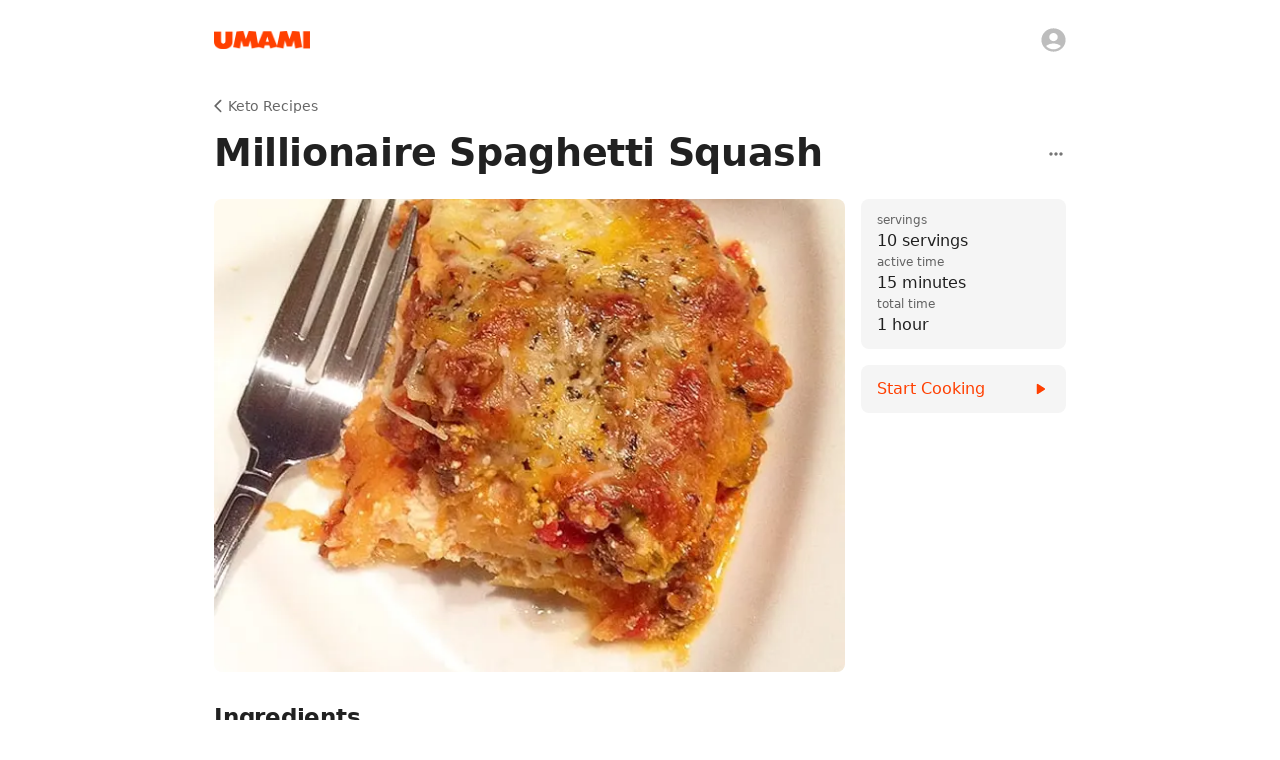

--- FILE ---
content_type: application/javascript; charset=utf-8
request_url: https://www.umami.recipes/_next/static/chunks/3485-4e50c2e8b5e0f6ea.js
body_size: 1846
content:
"use strict";(self.webpackChunk_N_E=self.webpackChunk_N_E||[]).push([[3485],{32120:(e,t,o)=>{o.d(t,{A:()=>l});var r=o(98448),a=o(74848);let l=(0,r.A)((0,a.jsx)("path",{d:"M12 2C6.48 2 2 6.48 2 12s4.48 10 10 10 10-4.48 10-10S17.52 2 12 2zM9.29 16.29 5.7 12.7a.9959.9959 0 0 1 0-1.41c.39-.39 1.02-.39 1.41 0L10 14.17l6.88-6.88c.39-.39 1.02-.39 1.41 0 .39.39.39 1.02 0 1.41l-7.59 7.59c-.38.39-1.02.39-1.41 0z"}),"CheckCircleRounded")},34871:(e,t,o)=>{o.d(t,{A:()=>l});var r=o(98448),a=o(74848);let l=(0,r.A)((0,a.jsx)("path",{d:"M12 2C6.47 2 2 6.47 2 12s4.47 10 10 10 10-4.47 10-10S17.53 2 12 2zm0 18c-4.42 0-8-3.58-8-8s3.58-8 8-8 8 3.58 8 8-3.58 8-8 8z"}),"CircleOutlined")},41424:(e,t,o)=>{o.d(t,{A:()=>R});var r=o(25704),a=o(1305),l=o(96540),i=o(88668),n=o(75659),d=o(24279),c=o(13962),s=o(97306),p=o(6637),u=o(3552),g=o(38413),v=o(31609);function h(e){return(0,v.A)("MuiToggleButton",e)}let b=(0,g.A)("MuiToggleButton",["root","disabled","selected","standard","primary","secondary","sizeSmall","sizeMedium","sizeLarge"]);var f=o(74848);let m=["children","className","color","disabled","disableFocusRipple","fullWidth","onChange","onClick","selected","size","value"],A=e=>{let{classes:t,fullWidth:o,selected:r,disabled:a,size:l,color:i}=e,d={root:["root",r&&"selected",a&&"disabled",o&&"fullWidth","size".concat((0,s.A)(l)),i]};return(0,n.A)(d,h,t)},y=(0,u.Ay)(c.A,{name:"MuiToggleButton",slot:"Root",overridesResolver:(e,t)=>{let{ownerState:o}=e;return[t.root,t["size".concat((0,s.A)(o.size))]]}})(e=>{let t,{theme:o,ownerState:r}=e,l="standard"===r.color?o.palette.text.primary:o.palette[r.color].main;return o.vars&&(l="standard"===r.color?o.vars.palette.text.primary:o.vars.palette[r.color].main,t="standard"===r.color?o.vars.palette.text.primaryChannel:o.vars.palette[r.color].mainChannel),(0,a.A)({},o.typography.button,{borderRadius:(o.vars||o).shape.borderRadius,padding:11,border:"1px solid ".concat((o.vars||o).palette.divider),color:(o.vars||o).palette.action.active},r.fullWidth&&{width:"100%"},{["&.".concat(b.disabled)]:{color:(o.vars||o).palette.action.disabled,border:"1px solid ".concat((o.vars||o).palette.action.disabledBackground)},"&:hover":{textDecoration:"none",backgroundColor:o.vars?"rgba(".concat(o.vars.palette.text.primaryChannel," / ").concat(o.vars.palette.action.hoverOpacity,")"):(0,d.X4)(o.palette.text.primary,o.palette.action.hoverOpacity),"@media (hover: none)":{backgroundColor:"transparent"}},["&.".concat(b.selected)]:{color:l,backgroundColor:o.vars?"rgba(".concat(t," / ").concat(o.vars.palette.action.selectedOpacity,")"):(0,d.X4)(l,o.palette.action.selectedOpacity),"&:hover":{backgroundColor:o.vars?"rgba(".concat(t," / calc(").concat(o.vars.palette.action.selectedOpacity," + ").concat(o.vars.palette.action.hoverOpacity,"))"):(0,d.X4)(l,o.palette.action.selectedOpacity+o.palette.action.hoverOpacity),"@media (hover: none)":{backgroundColor:o.vars?"rgba(".concat(t," / ").concat(o.vars.palette.action.selectedOpacity,")"):(0,d.X4)(l,o.palette.action.selectedOpacity)}}}},"small"===r.size&&{padding:7,fontSize:o.typography.pxToRem(13)},"large"===r.size&&{padding:15,fontSize:o.typography.pxToRem(15)})}),R=l.forwardRef(function(e,t){let o=(0,p.A)({props:e,name:"MuiToggleButton"}),{children:l,className:n,color:d="standard",disabled:c=!1,disableFocusRipple:s=!1,fullWidth:u=!1,onChange:g,onClick:v,selected:h,size:b="medium",value:R}=o,C=(0,r.A)(o,m),x=(0,a.A)({},o,{color:d,disabled:c,disableFocusRipple:s,fullWidth:u,size:b}),z=A(x);return(0,f.jsx)(y,(0,a.A)({className:(0,i.A)(z.root,n),disabled:c,focusRipple:!s,ref:t,onClick:e=>{v&&(v(e,R),e.defaultPrevented)||!g||g(e,R)},onChange:g,value:R,ownerState:x,"aria-pressed":h},C,{children:l}))})},42095:(e,t,o)=>{o.d(t,{A:()=>A});var r=o(25704),a=o(1305),l=o(96540);o(44363);var i=o(88668),n=o(75659),d=o(3552),c=o(6637),s=o(97306),p=o(38413),u=o(31609);function g(e){return(0,u.A)("MuiToggleButtonGroup",e)}let v=(0,p.A)("MuiToggleButtonGroup",["root","selected","vertical","disabled","grouped","groupedHorizontal","groupedVertical"]);var h=o(74848);let b=["children","className","color","disabled","exclusive","fullWidth","onChange","orientation","size","value"],f=e=>{let{classes:t,orientation:o,fullWidth:r,disabled:a}=e,l={root:["root","vertical"===o&&"vertical",r&&"fullWidth"],grouped:["grouped","grouped".concat((0,s.A)(o)),a&&"disabled"]};return(0,n.A)(l,g,t)},m=(0,d.Ay)("div",{name:"MuiToggleButtonGroup",slot:"Root",overridesResolver:(e,t)=>{let{ownerState:o}=e;return[{["& .".concat(v.grouped)]:t.grouped},{["& .".concat(v.grouped)]:t["grouped".concat((0,s.A)(o.orientation))]},t.root,"vertical"===o.orientation&&t.vertical,o.fullWidth&&t.fullWidth]}})(e=>{let{ownerState:t,theme:o}=e;return(0,a.A)({display:"inline-flex",borderRadius:(o.vars||o).shape.borderRadius},"vertical"===t.orientation&&{flexDirection:"column"},t.fullWidth&&{width:"100%"},{["& .".concat(v.grouped)]:(0,a.A)({},"horizontal"===t.orientation?{"&:not(:first-of-type)":{marginLeft:-1,borderLeft:"1px solid transparent",borderTopLeftRadius:0,borderBottomLeftRadius:0},"&:not(:last-of-type)":{borderTopRightRadius:0,borderBottomRightRadius:0},["&.".concat(v.selected," + .").concat(v.grouped,".").concat(v.selected)]:{borderLeft:0,marginLeft:0}}:{"&:not(:first-of-type)":{marginTop:-1,borderTop:"1px solid transparent",borderTopLeftRadius:0,borderTopRightRadius:0},"&:not(:last-of-type)":{borderBottomLeftRadius:0,borderBottomRightRadius:0},["&.".concat(v.selected," + .").concat(v.grouped,".").concat(v.selected)]:{borderTop:0,marginTop:0}})})}),A=l.forwardRef(function(e,t){let o=(0,c.A)({props:e,name:"MuiToggleButtonGroup"}),{children:n,className:d,color:s="standard",disabled:p=!1,exclusive:u=!1,fullWidth:g=!1,onChange:v,orientation:A="horizontal",size:y="medium",value:R}=o,C=(0,r.A)(o,b),x=(0,a.A)({},o,{disabled:p,fullWidth:g,orientation:A,size:y}),z=f(x),T=(e,t)=>{let o;if(!v)return;let r=R&&R.indexOf(t);R&&r>=0?(o=R.slice()).splice(r,1):o=R?R.concat(t):[t],v(e,o)},k=(e,t)=>{v&&v(e,R===t?null:t)};return(0,h.jsx)(m,(0,a.A)({role:"group",className:(0,i.A)(z.root,d),ref:t,ownerState:x},C,{children:l.Children.map(n,e=>{var t;return l.isValidElement(e)?l.cloneElement(e,{className:(0,i.A)(z.grouped,e.props.className),onChange:u?k:T,selected:void 0===e.props.selected?(t=e.props.value,void 0!==R&&void 0!==t&&(Array.isArray(R)?R.indexOf(t)>=0:t===R)):e.props.selected,size:e.props.size||y,fullWidth:g,color:e.props.color||s,disabled:e.props.disabled||p}):null})}))})}}]);

--- FILE ---
content_type: application/javascript; charset=utf-8
request_url: https://www.umami.recipes/_next/static/chunks/228771e0-21acbb01370b80a6.js
body_size: 53497
content:
"use strict";(self.webpackChunk_N_E=self.webpackChunk_N_E||[]).push([[3539],{61472:(t,e,r)=>{r.d(e,{A:()=>o4});var n,i,o,a,s,f,u,l,c,h,p,d,y,g,b,v,_,m,w=void 0!==r.g?r.g:"undefined"!=typeof self?self:"undefined"!=typeof window?window:{},E=[],A=[],k="undefined"!=typeof Uint8Array?Uint8Array:Array,S=!1;function x(){S=!0;for(var t="ABCDEFGHIJKLMNOPQRSTUVWXYZabcdefghijklmnopqrstuvwxyz0123456789+/",e=0,r=t.length;e<r;++e)E[e]=t[e],A[t.charCodeAt(e)]=e;A["-".charCodeAt(0)]=62,A["_".charCodeAt(0)]=63}function O(t){S||x();for(var e,r=t.length,n=r%3,i="",o=[],a=0,s=r-n;a<s;a+=16383)o.push(function(t,e,r){for(var n,i=[],o=e;o<r;o+=3)i.push(E[(n=(t[o]<<16)+(t[o+1]<<8)+t[o+2])>>18&63]+E[n>>12&63]+E[n>>6&63]+E[63&n]);return i.join("")}(t,a,a+16383>s?s:a+16383));return 1===n?(i+=E[(e=t[r-1])>>2],i+=E[e<<4&63],i+="=="):2===n&&(i+=E[(e=(t[r-2]<<8)+t[r-1])>>10],i+=E[e>>4&63],i+=E[e<<2&63],i+="="),o.push(i),o.join("")}function R(t,e,r,n,i){var o,a,s=8*i-n-1,f=(1<<s)-1,u=f>>1,l=-7,c=r?i-1:0,h=r?-1:1,p=t[e+c];for(c+=h,o=p&(1<<-l)-1,p>>=-l,l+=s;l>0;o=256*o+t[e+c],c+=h,l-=8);for(a=o&(1<<-l)-1,o>>=-l,l+=n;l>0;a=256*a+t[e+c],c+=h,l-=8);if(0===o)o=1-u;else{if(o===f)return a?NaN:1/0*(p?-1:1);a+=Math.pow(2,n),o-=u}return(p?-1:1)*a*Math.pow(2,o-n)}function T(t,e,r,n,i,o){var a,s,f,u=8*o-i-1,l=(1<<u)-1,c=l>>1,h=23===i?5960464477539062e-23:0,p=n?0:o-1,d=n?1:-1,y=e<0||0===e&&1/e<0?1:0;for(isNaN(e=Math.abs(e))||e===1/0?(s=isNaN(e)?1:0,a=l):(a=Math.floor(Math.log(e)/Math.LN2),e*(f=Math.pow(2,-a))<1&&(a--,f*=2),a+c>=1?e+=h/f:e+=h*Math.pow(2,1-c),e*f>=2&&(a++,f/=2),a+c>=l?(s=0,a=l):a+c>=1?(s=(e*f-1)*Math.pow(2,i),a+=c):(s=e*Math.pow(2,c-1)*Math.pow(2,i),a=0));i>=8;t[r+p]=255&s,p+=d,s/=256,i-=8);for(a=a<<i|s,u+=i;u>0;t[r+p]=255&a,p+=d,a/=256,u-=8);t[r+p-d]|=128*y}var j={}.toString,I=Array.isArray||function(t){return"[object Array]"==j.call(t)};function L(){return U.TYPED_ARRAY_SUPPORT?0x7fffffff:0x3fffffff}function P(t,e){if(L()<e)throw RangeError("Invalid typed array length");return U.TYPED_ARRAY_SUPPORT?(t=new Uint8Array(e)).__proto__=U.prototype:(null===t&&(t=new U(e)),t.length=e),t}function U(t,e,r){if(!U.TYPED_ARRAY_SUPPORT&&!(this instanceof U))return new U(t,e,r);if("number"==typeof t){if("string"==typeof e)throw Error("If encoding is specified then the first argument must be a string");return F(this,t)}return B(this,t,e,r)}function B(t,e,r,n){if("number"==typeof e)throw TypeError('"value" argument must not be a number');return"undefined"!=typeof ArrayBuffer&&e instanceof ArrayBuffer?function(t,e,r,n){if(e.byteLength,r<0||e.byteLength<r)throw RangeError("'offset' is out of bounds");if(e.byteLength<r+(n||0))throw RangeError("'length' is out of bounds");return e=void 0===r&&void 0===n?new Uint8Array(e):void 0===n?new Uint8Array(e,r):new Uint8Array(e,r,n),U.TYPED_ARRAY_SUPPORT?(t=e).__proto__=U.prototype:t=M(t,e),t}(t,e,r,n):"string"==typeof e?function(t,e,r){if(("string"!=typeof r||""===r)&&(r="utf8"),!U.isEncoding(r))throw TypeError('"encoding" must be a valid string encoding');var n=0|C(e,r),i=(t=P(t,n)).write(e,r);return i!==n&&(t=t.slice(0,i)),t}(t,e,r):function(t,e){if(z(e)){var r,n=0|D(e.length);return 0===(t=P(t,n)).length||e.copy(t,0,0,n),t}if(e){if("undefined"!=typeof ArrayBuffer&&e.buffer instanceof ArrayBuffer||"length"in e)return"number"!=typeof e.length||(r=e.length)!=r?P(t,0):M(t,e);if("Buffer"===e.type&&I(e.data))return M(t,e.data)}throw TypeError("First argument must be a string, Buffer, ArrayBuffer, Array, or array-like object.")}(t,e)}function N(t){if("number"!=typeof t)throw TypeError('"size" argument must be a number');if(t<0)throw RangeError('"size" argument must not be negative')}function F(t,e){if(N(e),t=P(t,e<0?0:0|D(e)),!U.TYPED_ARRAY_SUPPORT)for(var r=0;r<e;++r)t[r]=0;return t}function M(t,e){var r=e.length<0?0:0|D(e.length);t=P(t,r);for(var n=0;n<r;n+=1)t[n]=255&e[n];return t}function D(t){if(t>=L())throw RangeError("Attempt to allocate Buffer larger than maximum size: 0x"+L().toString(16)+" bytes");return 0|t}function z(t){return!!(null!=t&&t._isBuffer)}function C(t,e){if(z(t))return t.length;if("undefined"!=typeof ArrayBuffer&&"function"==typeof ArrayBuffer.isView&&(ArrayBuffer.isView(t)||t instanceof ArrayBuffer))return t.byteLength;"string"!=typeof t&&(t=""+t);var r=t.length;if(0===r)return 0;for(var n=!1;;)switch(e){case"ascii":case"latin1":case"binary":return r;case"utf8":case"utf-8":case void 0:return te(t).length;case"ucs2":case"ucs-2":case"utf16le":case"utf-16le":return 2*r;case"hex":return r>>>1;case"base64":return tn(t).length;default:if(n)return te(t).length;e=(""+e).toLowerCase(),n=!0}}function Z(t,e,r){var n,i,o=!1;if((void 0===e||e<0)&&(e=0),e>this.length||((void 0===r||r>this.length)&&(r=this.length),r<=0||(r>>>=0)<=(e>>>=0)))return"";for(t||(t="utf8");;)switch(t){case"hex":return function(t,e,r){var n,i=t.length;(!e||e<0)&&(e=0),(!r||r<0||r>i)&&(r=i);for(var o="",a=e;a<r;++a)o+=(n=t[a])<16?"0"+n.toString(16):n.toString(16);return o}(this,e,r);case"utf8":case"utf-8":return Y(this,e,r);case"ascii":return function(t,e,r){var n="";r=Math.min(t.length,r);for(var i=e;i<r;++i)n+=String.fromCharCode(127&t[i]);return n}(this,e,r);case"latin1":case"binary":return function(t,e,r){var n="";r=Math.min(t.length,r);for(var i=e;i<r;++i)n+=String.fromCharCode(t[i]);return n}(this,e,r);case"base64":return n=e,i=r,0===n&&i===this.length?O(this):O(this.slice(n,i));case"ucs2":case"ucs-2":case"utf16le":case"utf-16le":return function(t,e,r){for(var n=t.slice(e,r),i="",o=0;o<n.length;o+=2)i+=String.fromCharCode(n[o]+256*n[o+1]);return i}(this,e,r);default:if(o)throw TypeError("Unknown encoding: "+t);t=(t+"").toLowerCase(),o=!0}}function q(t,e,r){var n=t[e];t[e]=t[r],t[r]=n}function W(t,e,r,n,i){if(0===t.length)return -1;if("string"==typeof r?(n=r,r=0):r>0x7fffffff?r=0x7fffffff:r<-0x80000000&&(r=-0x80000000),isNaN(r=+r)&&(r=i?0:t.length-1),r<0&&(r=t.length+r),r>=t.length){if(i)return -1;r=t.length-1}else if(r<0){if(!i)return -1;r=0}if("string"==typeof e&&(e=U.from(e,n)),z(e))return 0===e.length?-1:G(t,e,r,n,i);if("number"==typeof e)return(e&=255,U.TYPED_ARRAY_SUPPORT&&"function"==typeof Uint8Array.prototype.indexOf)?i?Uint8Array.prototype.indexOf.call(t,e,r):Uint8Array.prototype.lastIndexOf.call(t,e,r):G(t,[e],r,n,i);throw TypeError("val must be string, number or Buffer")}function G(t,e,r,n,i){var o,a=1,s=t.length,f=e.length;if(void 0!==n&&("ucs2"===(n=String(n).toLowerCase())||"ucs-2"===n||"utf16le"===n||"utf-16le"===n)){if(t.length<2||e.length<2)return -1;a=2,s/=2,f/=2,r/=2}function u(t,e){return 1===a?t[e]:t.readUInt16BE(e*a)}if(i){var l=-1;for(o=r;o<s;o++)if(u(t,o)===u(e,-1===l?0:o-l)){if(-1===l&&(l=o),o-l+1===f)return l*a}else -1!==l&&(o-=o-l),l=-1}else for(r+f>s&&(r=s-f),o=r;o>=0;o--){for(var c=!0,h=0;h<f;h++)if(u(t,o+h)!==u(e,h)){c=!1;break}if(c)return o}return -1}function Y(t,e,r){r=Math.min(t.length,r);for(var n=[],i=e;i<r;){var o,a,s,f,u=t[i],l=null,c=u>239?4:u>223?3:u>191?2:1;if(i+c<=r)switch(c){case 1:u<128&&(l=u);break;case 2:(192&(o=t[i+1]))==128&&(f=(31&u)<<6|63&o)>127&&(l=f);break;case 3:o=t[i+1],a=t[i+2],(192&o)==128&&(192&a)==128&&(f=(15&u)<<12|(63&o)<<6|63&a)>2047&&(f<55296||f>57343)&&(l=f);break;case 4:o=t[i+1],a=t[i+2],s=t[i+3],(192&o)==128&&(192&a)==128&&(192&s)==128&&(f=(15&u)<<18|(63&o)<<12|(63&a)<<6|63&s)>65535&&f<1114112&&(l=f)}null===l?(l=65533,c=1):l>65535&&(l-=65536,n.push(l>>>10&1023|55296),l=56320|1023&l),n.push(l),i+=c}return function(t){var e=t.length;if(e<=4096)return String.fromCharCode.apply(String,t);for(var r="",n=0;n<e;)r+=String.fromCharCode.apply(String,t.slice(n,n+=4096));return r}(n)}function H(t,e,r){if(t%1!=0||t<0)throw RangeError("offset is not uint");if(t+e>r)throw RangeError("Trying to access beyond buffer length")}function V(t,e,r,n,i,o){if(!z(t))throw TypeError('"buffer" argument must be a Buffer instance');if(e>i||e<o)throw RangeError('"value" argument is out of bounds');if(r+n>t.length)throw RangeError("Index out of range")}function $(t,e,r,n){e<0&&(e=65535+e+1);for(var i=0,o=Math.min(t.length-r,2);i<o;++i)t[r+i]=(e&255<<8*(n?i:1-i))>>>(n?i:1-i)*8}function K(t,e,r,n){e<0&&(e=0xffffffff+e+1);for(var i=0,o=Math.min(t.length-r,4);i<o;++i)t[r+i]=e>>>(n?i:3-i)*8&255}function X(t,e,r,n,i,o){if(r+n>t.length||r<0)throw RangeError("Index out of range")}function J(t,e,r,n,i){return i||X(t,e,r,4),T(t,e,r,n,23,4),r+4}function Q(t,e,r,n,i){return i||X(t,e,r,8),T(t,e,r,n,52,8),r+8}U.TYPED_ARRAY_SUPPORT=void 0===w.TYPED_ARRAY_SUPPORT||w.TYPED_ARRAY_SUPPORT,U.poolSize=8192,U._augment=function(t){return t.__proto__=U.prototype,t},U.from=function(t,e,r){return B(null,t,e,r)},U.TYPED_ARRAY_SUPPORT&&(U.prototype.__proto__=Uint8Array.prototype,U.__proto__=Uint8Array),U.alloc=function(t,e,r){return(N(t),t<=0)?P(null,t):void 0!==e?"string"==typeof r?P(null,t).fill(e,r):P(null,t).fill(e):P(null,t)},U.allocUnsafe=function(t){return F(null,t)},U.allocUnsafeSlow=function(t){return F(null,t)},U.isBuffer=function(t){return null!=t&&(!!t._isBuffer||to(t)||"function"==typeof t.readFloatLE&&"function"==typeof t.slice&&to(t.slice(0,0)))},U.compare=function(t,e){if(!z(t)||!z(e))throw TypeError("Arguments must be Buffers");if(t===e)return 0;for(var r=t.length,n=e.length,i=0,o=Math.min(r,n);i<o;++i)if(t[i]!==e[i]){r=t[i],n=e[i];break}return r<n?-1:n<r?1:0},U.isEncoding=function(t){switch(String(t).toLowerCase()){case"hex":case"utf8":case"utf-8":case"ascii":case"latin1":case"binary":case"base64":case"ucs2":case"ucs-2":case"utf16le":case"utf-16le":return!0;default:return!1}},U.concat=function(t,e){if(!I(t))throw TypeError('"list" argument must be an Array of Buffers');if(0===t.length)return U.alloc(0);if(void 0===e)for(r=0,e=0;r<t.length;++r)e+=t[r].length;var r,n=U.allocUnsafe(e),i=0;for(r=0;r<t.length;++r){var o=t[r];if(!z(o))throw TypeError('"list" argument must be an Array of Buffers');o.copy(n,i),i+=o.length}return n},U.byteLength=C,U.prototype._isBuffer=!0,U.prototype.swap16=function(){var t=this.length;if(t%2!=0)throw RangeError("Buffer size must be a multiple of 16-bits");for(var e=0;e<t;e+=2)q(this,e,e+1);return this},U.prototype.swap32=function(){var t=this.length;if(t%4!=0)throw RangeError("Buffer size must be a multiple of 32-bits");for(var e=0;e<t;e+=4)q(this,e,e+3),q(this,e+1,e+2);return this},U.prototype.swap64=function(){var t=this.length;if(t%8!=0)throw RangeError("Buffer size must be a multiple of 64-bits");for(var e=0;e<t;e+=8)q(this,e,e+7),q(this,e+1,e+6),q(this,e+2,e+5),q(this,e+3,e+4);return this},U.prototype.toString=function(){var t=0|this.length;return 0===t?"":0==arguments.length?Y(this,0,t):Z.apply(this,arguments)},U.prototype.equals=function(t){if(!z(t))throw TypeError("Argument must be a Buffer");return this===t||0===U.compare(this,t)},U.prototype.inspect=function(){var t="";return this.length>0&&(t=this.toString("hex",0,50).match(/.{2}/g).join(" "),this.length>50&&(t+=" ... ")),"<Buffer "+t+">"},U.prototype.compare=function(t,e,r,n,i){if(!z(t))throw TypeError("Argument must be a Buffer");if(void 0===e&&(e=0),void 0===r&&(r=t?t.length:0),void 0===n&&(n=0),void 0===i&&(i=this.length),e<0||r>t.length||n<0||i>this.length)throw RangeError("out of range index");if(n>=i&&e>=r)return 0;if(n>=i)return -1;if(e>=r)return 1;if(e>>>=0,r>>>=0,n>>>=0,i>>>=0,this===t)return 0;for(var o=i-n,a=r-e,s=Math.min(o,a),f=this.slice(n,i),u=t.slice(e,r),l=0;l<s;++l)if(f[l]!==u[l]){o=f[l],a=u[l];break}return o<a?-1:a<o?1:0},U.prototype.includes=function(t,e,r){return -1!==this.indexOf(t,e,r)},U.prototype.indexOf=function(t,e,r){return W(this,t,e,r,!0)},U.prototype.lastIndexOf=function(t,e,r){return W(this,t,e,r,!1)},U.prototype.write=function(t,e,r,n){if(void 0===e)n="utf8",r=this.length,e=0;else if(void 0===r&&"string"==typeof e)n=e,r=this.length,e=0;else if(isFinite(e))e|=0,isFinite(r)?(r|=0,void 0===n&&(n="utf8")):(n=r,r=void 0);else throw Error("Buffer.write(string, encoding, offset[, length]) is no longer supported");var i,o,a,s,f,u,l,c,h,p,d,y,g=this.length-e;if((void 0===r||r>g)&&(r=g),t.length>0&&(r<0||e<0)||e>this.length)throw RangeError("Attempt to write outside buffer bounds");n||(n="utf8");for(var b=!1;;)switch(n){case"hex":return function(t,e,r,n){r=Number(r)||0;var i=t.length-r;n?(n=Number(n))>i&&(n=i):n=i;var o=e.length;if(o%2!=0)throw TypeError("Invalid hex string");n>o/2&&(n=o/2);for(var a=0;a<n;++a){var s=parseInt(e.substr(2*a,2),16);if(isNaN(s))break;t[r+a]=s}return a}(this,t,e,r);case"utf8":case"utf-8":return f=e,u=r,ti(te(t,this.length-f),this,f,u);case"ascii":return l=e,c=r,ti(tr(t),this,l,c);case"latin1":case"binary":return i=this,o=t,a=e,s=r,ti(tr(o),i,a,s);case"base64":return h=e,p=r,ti(tn(t),this,h,p);case"ucs2":case"ucs-2":case"utf16le":case"utf-16le":return d=e,y=r,ti(function(t,e){for(var r,n,i=[],o=0;o<t.length&&!((e-=2)<0);++o)n=(r=t.charCodeAt(o))>>8,i.push(r%256),i.push(n);return i}(t,this.length-d),this,d,y);default:if(b)throw TypeError("Unknown encoding: "+n);n=(""+n).toLowerCase(),b=!0}},U.prototype.toJSON=function(){return{type:"Buffer",data:Array.prototype.slice.call(this._arr||this,0)}},U.prototype.slice=function(t,e){var r,n=this.length;if(t=~~t,e=void 0===e?n:~~e,t<0?(t+=n)<0&&(t=0):t>n&&(t=n),e<0?(e+=n)<0&&(e=0):e>n&&(e=n),e<t&&(e=t),U.TYPED_ARRAY_SUPPORT)(r=this.subarray(t,e)).__proto__=U.prototype;else{var i=e-t;r=new U(i,void 0);for(var o=0;o<i;++o)r[o]=this[o+t]}return r},U.prototype.readUIntLE=function(t,e,r){t|=0,e|=0,r||H(t,e,this.length);for(var n=this[t],i=1,o=0;++o<e&&(i*=256);)n+=this[t+o]*i;return n},U.prototype.readUIntBE=function(t,e,r){t|=0,e|=0,r||H(t,e,this.length);for(var n=this[t+--e],i=1;e>0&&(i*=256);)n+=this[t+--e]*i;return n},U.prototype.readUInt8=function(t,e){return e||H(t,1,this.length),this[t]},U.prototype.readUInt16LE=function(t,e){return e||H(t,2,this.length),this[t]|this[t+1]<<8},U.prototype.readUInt16BE=function(t,e){return e||H(t,2,this.length),this[t]<<8|this[t+1]},U.prototype.readUInt32LE=function(t,e){return e||H(t,4,this.length),(this[t]|this[t+1]<<8|this[t+2]<<16)+0x1000000*this[t+3]},U.prototype.readUInt32BE=function(t,e){return e||H(t,4,this.length),0x1000000*this[t]+(this[t+1]<<16|this[t+2]<<8|this[t+3])},U.prototype.readIntLE=function(t,e,r){t|=0,e|=0,r||H(t,e,this.length);for(var n=this[t],i=1,o=0;++o<e&&(i*=256);)n+=this[t+o]*i;return n>=(i*=128)&&(n-=Math.pow(2,8*e)),n},U.prototype.readIntBE=function(t,e,r){t|=0,e|=0,r||H(t,e,this.length);for(var n=e,i=1,o=this[t+--n];n>0&&(i*=256);)o+=this[t+--n]*i;return o>=(i*=128)&&(o-=Math.pow(2,8*e)),o},U.prototype.readInt8=function(t,e){return(e||H(t,1,this.length),128&this[t])?-((255-this[t]+1)*1):this[t]},U.prototype.readInt16LE=function(t,e){e||H(t,2,this.length);var r=this[t]|this[t+1]<<8;return 32768&r?0xffff0000|r:r},U.prototype.readInt16BE=function(t,e){e||H(t,2,this.length);var r=this[t+1]|this[t]<<8;return 32768&r?0xffff0000|r:r},U.prototype.readInt32LE=function(t,e){return e||H(t,4,this.length),this[t]|this[t+1]<<8|this[t+2]<<16|this[t+3]<<24},U.prototype.readInt32BE=function(t,e){return e||H(t,4,this.length),this[t]<<24|this[t+1]<<16|this[t+2]<<8|this[t+3]},U.prototype.readFloatLE=function(t,e){return e||H(t,4,this.length),R(this,t,!0,23,4)},U.prototype.readFloatBE=function(t,e){return e||H(t,4,this.length),R(this,t,!1,23,4)},U.prototype.readDoubleLE=function(t,e){return e||H(t,8,this.length),R(this,t,!0,52,8)},U.prototype.readDoubleBE=function(t,e){return e||H(t,8,this.length),R(this,t,!1,52,8)},U.prototype.writeUIntLE=function(t,e,r,n){if(t=+t,e|=0,r|=0,!n){var i=Math.pow(2,8*r)-1;V(this,t,e,r,i,0)}var o=1,a=0;for(this[e]=255&t;++a<r&&(o*=256);)this[e+a]=t/o&255;return e+r},U.prototype.writeUIntBE=function(t,e,r,n){if(t=+t,e|=0,r|=0,!n){var i=Math.pow(2,8*r)-1;V(this,t,e,r,i,0)}var o=r-1,a=1;for(this[e+o]=255&t;--o>=0&&(a*=256);)this[e+o]=t/a&255;return e+r},U.prototype.writeUInt8=function(t,e,r){return t=+t,e|=0,r||V(this,t,e,1,255,0),U.TYPED_ARRAY_SUPPORT||(t=Math.floor(t)),this[e]=255&t,e+1},U.prototype.writeUInt16LE=function(t,e,r){return t=+t,e|=0,r||V(this,t,e,2,65535,0),U.TYPED_ARRAY_SUPPORT?(this[e]=255&t,this[e+1]=t>>>8):$(this,t,e,!0),e+2},U.prototype.writeUInt16BE=function(t,e,r){return t=+t,e|=0,r||V(this,t,e,2,65535,0),U.TYPED_ARRAY_SUPPORT?(this[e]=t>>>8,this[e+1]=255&t):$(this,t,e,!1),e+2},U.prototype.writeUInt32LE=function(t,e,r){return t=+t,e|=0,r||V(this,t,e,4,0xffffffff,0),U.TYPED_ARRAY_SUPPORT?(this[e+3]=t>>>24,this[e+2]=t>>>16,this[e+1]=t>>>8,this[e]=255&t):K(this,t,e,!0),e+4},U.prototype.writeUInt32BE=function(t,e,r){return t=+t,e|=0,r||V(this,t,e,4,0xffffffff,0),U.TYPED_ARRAY_SUPPORT?(this[e]=t>>>24,this[e+1]=t>>>16,this[e+2]=t>>>8,this[e+3]=255&t):K(this,t,e,!1),e+4},U.prototype.writeIntLE=function(t,e,r,n){if(t=+t,e|=0,!n){var i=Math.pow(2,8*r-1);V(this,t,e,r,i-1,-i)}var o=0,a=1,s=0;for(this[e]=255&t;++o<r&&(a*=256);)t<0&&0===s&&0!==this[e+o-1]&&(s=1),this[e+o]=(t/a>>0)-s&255;return e+r},U.prototype.writeIntBE=function(t,e,r,n){if(t=+t,e|=0,!n){var i=Math.pow(2,8*r-1);V(this,t,e,r,i-1,-i)}var o=r-1,a=1,s=0;for(this[e+o]=255&t;--o>=0&&(a*=256);)t<0&&0===s&&0!==this[e+o+1]&&(s=1),this[e+o]=(t/a>>0)-s&255;return e+r},U.prototype.writeInt8=function(t,e,r){return t=+t,e|=0,r||V(this,t,e,1,127,-128),U.TYPED_ARRAY_SUPPORT||(t=Math.floor(t)),t<0&&(t=255+t+1),this[e]=255&t,e+1},U.prototype.writeInt16LE=function(t,e,r){return t=+t,e|=0,r||V(this,t,e,2,32767,-32768),U.TYPED_ARRAY_SUPPORT?(this[e]=255&t,this[e+1]=t>>>8):$(this,t,e,!0),e+2},U.prototype.writeInt16BE=function(t,e,r){return t=+t,e|=0,r||V(this,t,e,2,32767,-32768),U.TYPED_ARRAY_SUPPORT?(this[e]=t>>>8,this[e+1]=255&t):$(this,t,e,!1),e+2},U.prototype.writeInt32LE=function(t,e,r){return t=+t,e|=0,r||V(this,t,e,4,0x7fffffff,-0x80000000),U.TYPED_ARRAY_SUPPORT?(this[e]=255&t,this[e+1]=t>>>8,this[e+2]=t>>>16,this[e+3]=t>>>24):K(this,t,e,!0),e+4},U.prototype.writeInt32BE=function(t,e,r){return t=+t,e|=0,r||V(this,t,e,4,0x7fffffff,-0x80000000),t<0&&(t=0xffffffff+t+1),U.TYPED_ARRAY_SUPPORT?(this[e]=t>>>24,this[e+1]=t>>>16,this[e+2]=t>>>8,this[e+3]=255&t):K(this,t,e,!1),e+4},U.prototype.writeFloatLE=function(t,e,r){return J(this,t,e,!0,r)},U.prototype.writeFloatBE=function(t,e,r){return J(this,t,e,!1,r)},U.prototype.writeDoubleLE=function(t,e,r){return Q(this,t,e,!0,r)},U.prototype.writeDoubleBE=function(t,e,r){return Q(this,t,e,!1,r)},U.prototype.copy=function(t,e,r,n){if(r||(r=0),n||0===n||(n=this.length),e>=t.length&&(e=t.length),e||(e=0),n>0&&n<r&&(n=r),n===r||0===t.length||0===this.length)return 0;if(e<0)throw RangeError("targetStart out of bounds");if(r<0||r>=this.length)throw RangeError("sourceStart out of bounds");if(n<0)throw RangeError("sourceEnd out of bounds");n>this.length&&(n=this.length),t.length-e<n-r&&(n=t.length-e+r);var i,o=n-r;if(this===t&&r<e&&e<n)for(i=o-1;i>=0;--i)t[i+e]=this[i+r];else if(o<1e3||!U.TYPED_ARRAY_SUPPORT)for(i=0;i<o;++i)t[i+e]=this[i+r];else Uint8Array.prototype.set.call(t,this.subarray(r,r+o),e);return o},U.prototype.fill=function(t,e,r,n){if("string"==typeof t){if("string"==typeof e?(n=e,e=0,r=this.length):"string"==typeof r&&(n=r,r=this.length),1===t.length){var i,o=t.charCodeAt(0);o<256&&(t=o)}if(void 0!==n&&"string"!=typeof n)throw TypeError("encoding must be a string");if("string"==typeof n&&!U.isEncoding(n))throw TypeError("Unknown encoding: "+n)}else"number"==typeof t&&(t&=255);if(e<0||this.length<e||this.length<r)throw RangeError("Out of range index");if(r<=e)return this;if(e>>>=0,r=void 0===r?this.length:r>>>0,t||(t=0),"number"==typeof t)for(i=e;i<r;++i)this[i]=t;else{var a=z(t)?t:te(new U(t,n).toString()),s=a.length;for(i=0;i<r-e;++i)this[i+e]=a[i%s]}return this};var tt=/[^+\/0-9A-Za-z-_]/g;function te(t,e){e=e||1/0;for(var r,n=t.length,i=null,o=[],a=0;a<n;++a){if((r=t.charCodeAt(a))>55295&&r<57344){if(!i){if(r>56319||a+1===n){(e-=3)>-1&&o.push(239,191,189);continue}i=r;continue}if(r<56320){(e-=3)>-1&&o.push(239,191,189),i=r;continue}r=(i-55296<<10|r-56320)+65536}else i&&(e-=3)>-1&&o.push(239,191,189);if(i=null,r<128){if((e-=1)<0)break;o.push(r)}else if(r<2048){if((e-=2)<0)break;o.push(r>>6|192,63&r|128)}else if(r<65536){if((e-=3)<0)break;o.push(r>>12|224,r>>6&63|128,63&r|128)}else if(r<1114112){if((e-=4)<0)break;o.push(r>>18|240,r>>12&63|128,r>>6&63|128,63&r|128)}else throw Error("Invalid code point")}return o}function tr(t){for(var e=[],r=0;r<t.length;++r)e.push(255&t.charCodeAt(r));return e}function tn(t){return function(t){S||x();var e,r,n,i,o,a,s=t.length;if(s%4>0)throw Error("Invalid string. Length must be a multiple of 4");o="="===t[s-2]?2:"="===t[s-1]?1:0,a=new k(3*s/4-o),n=o>0?s-4:s;var f=0;for(e=0,r=0;e<n;e+=4,r+=3)i=A[t.charCodeAt(e)]<<18|A[t.charCodeAt(e+1)]<<12|A[t.charCodeAt(e+2)]<<6|A[t.charCodeAt(e+3)],a[f++]=i>>16&255,a[f++]=i>>8&255,a[f++]=255&i;return 2===o?(i=A[t.charCodeAt(e)]<<2|A[t.charCodeAt(e+1)]>>4,a[f++]=255&i):1===o&&(i=A[t.charCodeAt(e)]<<10|A[t.charCodeAt(e+1)]<<4|A[t.charCodeAt(e+2)]>>2,a[f++]=i>>8&255,a[f++]=255&i),a}(function(t){var e;if((t=((e=t).trim?e.trim():e.replace(/^\s+|\s+$/g,"")).replace(tt,"")).length<2)return"";for(;t.length%4!=0;)t+="=";return t}(t))}function ti(t,e,r,n){for(var i=0;i<n&&!(i+r>=e.length)&&!(i>=t.length);++i)e[i+r]=t[i];return i}function to(t){return!!t.constructor&&"function"==typeof t.constructor.isBuffer&&t.constructor.isBuffer(t)}function ta(){throw Error("setTimeout has not been defined")}function ts(){throw Error("clearTimeout has not been defined")}var tf=ta,tu=ts;function tl(t){if(tf===setTimeout)return setTimeout(t,0);if((tf===ta||!tf)&&setTimeout)return tf=setTimeout,setTimeout(t,0);try{return tf(t,0)}catch(e){try{return tf.call(null,t,0)}catch(e){return tf.call(this,t,0)}}}"function"==typeof w.setTimeout&&(tf=setTimeout),"function"==typeof w.clearTimeout&&(tu=clearTimeout);var tc=[],th=!1,tp=-1;function td(){th&&n&&(th=!1,n.length?tc=n.concat(tc):tp=-1,tc.length&&ty())}function ty(){if(!th){var t=tl(td);th=!0;for(var e=tc.length;e;){for(n=tc,tc=[];++tp<e;)n&&n[tp].run();tp=-1,e=tc.length}n=null,th=!1,function(t){if(tu===clearTimeout)return clearTimeout(t);if((tu===ts||!tu)&&clearTimeout)return tu=clearTimeout,clearTimeout(t);try{tu(t)}catch(e){try{return tu.call(null,t)}catch(e){return tu.call(this,t)}}}(t)}}function tg(t,e){this.fun=t,this.array=e}function tb(){}tg.prototype.run=function(){this.fun.apply(null,this.array)};var tv=w.performance||{},t_=tv.now||tv.mozNow||tv.msNow||tv.oNow||tv.webkitNow||function(){return new Date().getTime()},tm=new Date,tw={nextTick:function(t){var e=Array(arguments.length-1);if(arguments.length>1)for(var r=1;r<arguments.length;r++)e[r-1]=arguments[r];tc.push(new tg(t,e)),1!==tc.length||th||tl(ty)},title:"browser",browser:!0,env:{},argv:[],version:"",versions:{},on:tb,addListener:tb,once:tb,off:tb,removeListener:tb,removeAllListeners:tb,emit:tb,binding:function(t){throw Error("process.binding is not supported")},cwd:function(){return"/"},chdir:function(t){throw Error("process.chdir is not supported")},umask:function(){return 0},hrtime:function(t){var e=.001*t_.call(tv),r=Math.floor(e),n=Math.floor(e%1*1e9);return t&&(r-=t[0],(n-=t[1])<0&&(r--,n+=1e9)),[r,n]},platform:"browser",release:{},config:{},uptime:function(){return(new Date-tm)/1e3}},tE="undefined"!=typeof globalThis?globalThis:"undefined"!=typeof window?window:void 0!==r.g?r.g:"undefined"!=typeof self?self:{},tA={},tk={},tS={};tS.byteLength=function(t){var e=tL(t),r=e[0],n=e[1];return(r+n)*3/4-n},tS.toByteArray=function(t){var e,r,n=tL(t),i=n[0],o=n[1],a=new tR((i+o)*3/4-o),s=0,f=o>0?i-4:i;for(r=0;r<f;r+=4)e=tO[t.charCodeAt(r)]<<18|tO[t.charCodeAt(r+1)]<<12|tO[t.charCodeAt(r+2)]<<6|tO[t.charCodeAt(r+3)],a[s++]=e>>16&255,a[s++]=e>>8&255,a[s++]=255&e;return 2===o&&(e=tO[t.charCodeAt(r)]<<2|tO[t.charCodeAt(r+1)]>>4,a[s++]=255&e),1===o&&(e=tO[t.charCodeAt(r)]<<10|tO[t.charCodeAt(r+1)]<<4|tO[t.charCodeAt(r+2)]>>2,a[s++]=e>>8&255,a[s++]=255&e),a},tS.fromByteArray=function(t){for(var e,r=t.length,n=r%3,i=[],o=0,a=r-n;o<a;o+=16383)i.push(function(t,e,r){for(var n,i=[],o=e;o<r;o+=3)i.push(tx[(n=(t[o]<<16&0xff0000)+(t[o+1]<<8&65280)+(255&t[o+2]))>>18&63]+tx[n>>12&63]+tx[n>>6&63]+tx[63&n]);return i.join("")}(t,o,o+16383>a?a:o+16383));return 1===n?i.push(tx[(e=t[r-1])>>2]+tx[e<<4&63]+"=="):2===n&&i.push(tx[(e=(t[r-2]<<8)+t[r-1])>>10]+tx[e>>4&63]+tx[e<<2&63]+"="),i.join("")};for(var tx=[],tO=[],tR="undefined"!=typeof Uint8Array?Uint8Array:Array,tT="ABCDEFGHIJKLMNOPQRSTUVWXYZabcdefghijklmnopqrstuvwxyz0123456789+/",tj=0,tI=tT.length;tj<tI;++tj)tx[tj]=tT[tj],tO[tT.charCodeAt(tj)]=tj;function tL(t){var e=t.length;if(e%4>0)throw Error("Invalid string. Length must be a multiple of 4");var r=t.indexOf("=");-1===r&&(r=e);var n=r===e?0:4-r%4;return[r,n]}tO["-".charCodeAt(0)]=62,tO["_".charCodeAt(0)]=63;var tP={};tP.read=function(t,e,r,n,i){var o,a,s=8*i-n-1,f=(1<<s)-1,u=f>>1,l=-7,c=r?i-1:0,h=r?-1:1,p=t[e+c];for(c+=h,o=p&(1<<-l)-1,p>>=-l,l+=s;l>0;o=256*o+t[e+c],c+=h,l-=8);for(a=o&(1<<-l)-1,o>>=-l,l+=n;l>0;a=256*a+t[e+c],c+=h,l-=8);if(0===o)o=1-u;else{if(o===f)return a?NaN:1/0*(p?-1:1);a+=Math.pow(2,n),o-=u}return(p?-1:1)*a*Math.pow(2,o-n)},tP.write=function(t,e,r,n,i,o){var a,s,f,u=8*o-i-1,l=(1<<u)-1,c=l>>1,h=23===i?5960464477539062e-23:0,p=n?0:o-1,d=n?1:-1,y=e<0||0===e&&1/e<0?1:0;for(isNaN(e=Math.abs(e))||e===1/0?(s=isNaN(e)?1:0,a=l):(a=Math.floor(Math.log(e)/Math.LN2),e*(f=Math.pow(2,-a))<1&&(a--,f*=2),a+c>=1?e+=h/f:e+=h*Math.pow(2,1-c),e*f>=2&&(a++,f/=2),a+c>=l?(s=0,a=l):a+c>=1?(s=(e*f-1)*Math.pow(2,i),a+=c):(s=e*Math.pow(2,c-1)*Math.pow(2,i),a=0));i>=8;t[r+p]=255&s,p+=d,s/=256,i-=8);for(a=a<<i|s,u+=i;u>0;t[r+p]=255&a,p+=d,a/=256,u-=8);t[r+p-d]|=128*y},function(t){var e="function"==typeof Symbol&&"function"==typeof Symbol.for?Symbol.for("nodejs.util.inspect.custom"):null;function r(t){if(t>0x7fffffff)throw RangeError('The value "'+t+'" is invalid for option "size"');var e=new Uint8Array(t);return Object.setPrototypeOf(e,n.prototype),e}function n(t,e,r){if("number"==typeof t){if("string"==typeof e)throw TypeError('The "string" argument must be of type string. Received type number');return a(t)}return i(t,e,r)}function i(t,e,i){if("string"==typeof t)return function(t,e){if(("string"!=typeof e||""===e)&&(e="utf8"),!n.isEncoding(e))throw TypeError("Unknown encoding: "+e);var i=0|l(t,e),o=r(i),a=o.write(t,e);return a!==i&&(o=o.slice(0,a)),o}(t,e);if(ArrayBuffer.isView(t))return function(t){if(S(t,Uint8Array)){var e=new Uint8Array(t);return f(e.buffer,e.byteOffset,e.byteLength)}return s(t)}(t);if(null==t)throw TypeError("The first argument must be one of type string, Buffer, ArrayBuffer, Array, or Array-like Object. Received type "+typeof t);if(S(t,ArrayBuffer)||t&&S(t.buffer,ArrayBuffer)||"undefined"!=typeof SharedArrayBuffer&&(S(t,SharedArrayBuffer)||t&&S(t.buffer,SharedArrayBuffer)))return f(t,e,i);if("number"==typeof t)throw TypeError('The "value" argument must not be of type number. Received type number');var o=t.valueOf&&t.valueOf();if(null!=o&&o!==t)return n.from(o,e,i);var a=function(t){if(n.isBuffer(t)){var e,i=0|u(t.length),o=r(i);return 0===o.length||t.copy(o,0,0,i),o}return void 0!==t.length?"number"!=typeof t.length||(e=t.length)!=e?r(0):s(t):"Buffer"===t.type&&Array.isArray(t.data)?s(t.data):void 0}(t);if(a)return a;if("undefined"!=typeof Symbol&&null!=Symbol.toPrimitive&&"function"==typeof t[Symbol.toPrimitive])return n.from(t[Symbol.toPrimitive]("string"),e,i);throw TypeError("The first argument must be one of type string, Buffer, ArrayBuffer, Array, or Array-like Object. Received type "+typeof t)}function o(t){if("number"!=typeof t)throw TypeError('"size" argument must be of type number');if(t<0)throw RangeError('The value "'+t+'" is invalid for option "size"')}function a(t){return o(t),r(t<0?0:0|u(t))}function s(t){for(var e=t.length<0?0:0|u(t.length),n=r(e),i=0;i<e;i+=1)n[i]=255&t[i];return n}function f(t,e,r){var i;if(e<0||t.byteLength<e)throw RangeError('"offset" is outside of buffer bounds');if(t.byteLength<e+(r||0))throw RangeError('"length" is outside of buffer bounds');return Object.setPrototypeOf(i=void 0===e&&void 0===r?new Uint8Array(t):void 0===r?new Uint8Array(t,e):new Uint8Array(t,e,r),n.prototype),i}function u(t){if(t>=0x7fffffff)throw RangeError("Attempt to allocate Buffer larger than maximum size: 0x7fffffff bytes");return 0|t}function l(t,e){if(n.isBuffer(t))return t.length;if(ArrayBuffer.isView(t)||S(t,ArrayBuffer))return t.byteLength;if("string"!=typeof t)throw TypeError('The "string" argument must be one of type string, Buffer, or ArrayBuffer. Received type '+typeof t);var r=t.length,i=arguments.length>2&&!0===arguments[2];if(!i&&0===r)return 0;for(var o=!1;;)switch(e){case"ascii":case"latin1":case"binary":return r;case"utf8":case"utf-8":return E(t).length;case"ucs2":case"ucs-2":case"utf16le":case"utf-16le":return 2*r;case"hex":return r>>>1;case"base64":return A(t).length;default:if(o)return i?-1:E(t).length;e=(""+e).toLowerCase(),o=!0}}function c(t,e,r){var n,i,o=!1;if((void 0===e||e<0)&&(e=0),e>this.length||((void 0===r||r>this.length)&&(r=this.length),r<=0||(r>>>=0)<=(e>>>=0)))return"";for(t||(t="utf8");;)switch(t){case"hex":return function(t,e,r){var n=t.length;(!e||e<0)&&(e=0),(!r||r<0||r>n)&&(r=n);for(var i="",o=e;o<r;++o)i+=x[t[o]];return i}(this,e,r);case"utf8":case"utf-8":return y(this,e,r);case"ascii":return function(t,e,r){var n="";r=Math.min(t.length,r);for(var i=e;i<r;++i)n+=String.fromCharCode(127&t[i]);return n}(this,e,r);case"latin1":case"binary":return function(t,e,r){var n="";r=Math.min(t.length,r);for(var i=e;i<r;++i)n+=String.fromCharCode(t[i]);return n}(this,e,r);case"base64":return n=e,i=r,0===n&&i===this.length?tS.fromByteArray(this):tS.fromByteArray(this.slice(n,i));case"ucs2":case"ucs-2":case"utf16le":case"utf-16le":return function(t,e,r){for(var n=t.slice(e,r),i="",o=0;o<n.length-1;o+=2)i+=String.fromCharCode(n[o]+256*n[o+1]);return i}(this,e,r);default:if(o)throw TypeError("Unknown encoding: "+t);t=(t+"").toLowerCase(),o=!0}}function h(t,e,r){var n=t[e];t[e]=t[r],t[r]=n}function p(t,e,r,i,o){var a;if(0===t.length)return -1;if("string"==typeof r?(i=r,r=0):r>0x7fffffff?r=0x7fffffff:r<-0x80000000&&(r=-0x80000000),(a=r=+r)!=a&&(r=o?0:t.length-1),r<0&&(r=t.length+r),r>=t.length){if(o)return -1;r=t.length-1}else if(r<0){if(!o)return -1;r=0}if("string"==typeof e&&(e=n.from(e,i)),n.isBuffer(e))return 0===e.length?-1:d(t,e,r,i,o);if("number"==typeof e)return(e&=255,"function"==typeof Uint8Array.prototype.indexOf)?o?Uint8Array.prototype.indexOf.call(t,e,r):Uint8Array.prototype.lastIndexOf.call(t,e,r):d(t,[e],r,i,o);throw TypeError("val must be string, number or Buffer")}function d(t,e,r,n,i){var o,a=1,s=t.length,f=e.length;if(void 0!==n&&("ucs2"===(n=String(n).toLowerCase())||"ucs-2"===n||"utf16le"===n||"utf-16le"===n)){if(t.length<2||e.length<2)return -1;a=2,s/=2,f/=2,r/=2}function u(t,e){return 1===a?t[e]:t.readUInt16BE(e*a)}if(i){var l=-1;for(o=r;o<s;o++)if(u(t,o)===u(e,-1===l?0:o-l)){if(-1===l&&(l=o),o-l+1===f)return l*a}else -1!==l&&(o-=o-l),l=-1}else for(r+f>s&&(r=s-f),o=r;o>=0;o--){for(var c=!0,h=0;h<f;h++)if(u(t,o+h)!==u(e,h)){c=!1;break}if(c)return o}return -1}function y(t,e,r){r=Math.min(t.length,r);for(var n=[],i=e;i<r;){var o,a,s,f,u=t[i],l=null,c=u>239?4:u>223?3:u>191?2:1;if(i+c<=r)switch(c){case 1:u<128&&(l=u);break;case 2:(192&(o=t[i+1]))==128&&(f=(31&u)<<6|63&o)>127&&(l=f);break;case 3:o=t[i+1],a=t[i+2],(192&o)==128&&(192&a)==128&&(f=(15&u)<<12|(63&o)<<6|63&a)>2047&&(f<55296||f>57343)&&(l=f);break;case 4:o=t[i+1],a=t[i+2],s=t[i+3],(192&o)==128&&(192&a)==128&&(192&s)==128&&(f=(15&u)<<18|(63&o)<<12|(63&a)<<6|63&s)>65535&&f<1114112&&(l=f)}null===l?(l=65533,c=1):l>65535&&(l-=65536,n.push(l>>>10&1023|55296),l=56320|1023&l),n.push(l),i+=c}return function(t){var e=t.length;if(e<=4096)return String.fromCharCode.apply(String,t);for(var r="",n=0;n<e;)r+=String.fromCharCode.apply(String,t.slice(n,n+=4096));return r}(n)}function g(t,e,r){if(t%1!=0||t<0)throw RangeError("offset is not uint");if(t+e>r)throw RangeError("Trying to access beyond buffer length")}function b(t,e,r,i,o,a){if(!n.isBuffer(t))throw TypeError('"buffer" argument must be a Buffer instance');if(e>o||e<a)throw RangeError('"value" argument is out of bounds');if(r+i>t.length)throw RangeError("Index out of range")}function v(t,e,r,n,i,o){if(r+n>t.length||r<0)throw RangeError("Index out of range")}function _(t,e,r,n,i){return e=+e,r>>>=0,i||v(t,e,r,4),tP.write(t,e,r,n,23,4),r+4}function m(t,e,r,n,i){return e=+e,r>>>=0,i||v(t,e,r,8),tP.write(t,e,r,n,52,8),r+8}t.Buffer=n,t.SlowBuffer=function(t){return+t!=t&&(t=0),n.alloc(+t)},t.INSPECT_MAX_BYTES=50,t.kMaxLength=0x7fffffff,n.TYPED_ARRAY_SUPPORT=function(){try{var t=new Uint8Array(1),e={foo:function(){return 42}};return Object.setPrototypeOf(e,Uint8Array.prototype),Object.setPrototypeOf(t,e),42===t.foo()}catch(t){return!1}}(),n.TYPED_ARRAY_SUPPORT||"undefined"==typeof console||"function"!=typeof console.error||console.error("This browser lacks typed array (Uint8Array) support which is required by `buffer` v5.x. Use `buffer` v4.x if you require old browser support."),Object.defineProperty(n.prototype,"parent",{enumerable:!0,get:function(){if(n.isBuffer(this))return this.buffer}}),Object.defineProperty(n.prototype,"offset",{enumerable:!0,get:function(){if(n.isBuffer(this))return this.byteOffset}}),n.poolSize=8192,n.from=function(t,e,r){return i(t,e,r)},Object.setPrototypeOf(n.prototype,Uint8Array.prototype),Object.setPrototypeOf(n,Uint8Array),n.alloc=function(t,e,n){return(o(t),t<=0)?r(t):void 0!==e?"string"==typeof n?r(t).fill(e,n):r(t).fill(e):r(t)},n.allocUnsafe=function(t){return a(t)},n.allocUnsafeSlow=function(t){return a(t)},n.isBuffer=function(t){return null!=t&&!0===t._isBuffer&&t!==n.prototype},n.compare=function(t,e){if(S(t,Uint8Array)&&(t=n.from(t,t.offset,t.byteLength)),S(e,Uint8Array)&&(e=n.from(e,e.offset,e.byteLength)),!n.isBuffer(t)||!n.isBuffer(e))throw TypeError('The "buf1", "buf2" arguments must be one of type Buffer or Uint8Array');if(t===e)return 0;for(var r=t.length,i=e.length,o=0,a=Math.min(r,i);o<a;++o)if(t[o]!==e[o]){r=t[o],i=e[o];break}return r<i?-1:i<r?1:0},n.isEncoding=function(t){switch(String(t).toLowerCase()){case"hex":case"utf8":case"utf-8":case"ascii":case"latin1":case"binary":case"base64":case"ucs2":case"ucs-2":case"utf16le":case"utf-16le":return!0;default:return!1}},n.concat=function(t,e){if(!Array.isArray(t))throw TypeError('"list" argument must be an Array of Buffers');if(0===t.length)return n.alloc(0);if(void 0===e)for(r=0,e=0;r<t.length;++r)e+=t[r].length;var r,i=n.allocUnsafe(e),o=0;for(r=0;r<t.length;++r){var a=t[r];if(S(a,Uint8Array))o+a.length>i.length?n.from(a).copy(i,o):Uint8Array.prototype.set.call(i,a,o);else if(n.isBuffer(a))a.copy(i,o);else throw TypeError('"list" argument must be an Array of Buffers');o+=a.length}return i},n.byteLength=l,n.prototype._isBuffer=!0,n.prototype.swap16=function(){var t=this.length;if(t%2!=0)throw RangeError("Buffer size must be a multiple of 16-bits");for(var e=0;e<t;e+=2)h(this,e,e+1);return this},n.prototype.swap32=function(){var t=this.length;if(t%4!=0)throw RangeError("Buffer size must be a multiple of 32-bits");for(var e=0;e<t;e+=4)h(this,e,e+3),h(this,e+1,e+2);return this},n.prototype.swap64=function(){var t=this.length;if(t%8!=0)throw RangeError("Buffer size must be a multiple of 64-bits");for(var e=0;e<t;e+=8)h(this,e,e+7),h(this,e+1,e+6),h(this,e+2,e+5),h(this,e+3,e+4);return this},n.prototype.toString=function(){var t=this.length;return 0===t?"":0==arguments.length?y(this,0,t):c.apply(this,arguments)},n.prototype.toLocaleString=n.prototype.toString,n.prototype.equals=function(t){if(!n.isBuffer(t))throw TypeError("Argument must be a Buffer");return this===t||0===n.compare(this,t)},n.prototype.inspect=function(){var e="",r=t.INSPECT_MAX_BYTES;return e=this.toString("hex",0,r).replace(/(.{2})/g,"$1 ").trim(),this.length>r&&(e+=" ... "),"<Buffer "+e+">"},e&&(n.prototype[e]=n.prototype.inspect),n.prototype.compare=function(t,e,r,i,o){if(S(t,Uint8Array)&&(t=n.from(t,t.offset,t.byteLength)),!n.isBuffer(t))throw TypeError('The "target" argument must be one of type Buffer or Uint8Array. Received type '+typeof t);if(void 0===e&&(e=0),void 0===r&&(r=t?t.length:0),void 0===i&&(i=0),void 0===o&&(o=this.length),e<0||r>t.length||i<0||o>this.length)throw RangeError("out of range index");if(i>=o&&e>=r)return 0;if(i>=o)return -1;if(e>=r)return 1;if(e>>>=0,r>>>=0,i>>>=0,o>>>=0,this===t)return 0;for(var a=o-i,s=r-e,f=Math.min(a,s),u=this.slice(i,o),l=t.slice(e,r),c=0;c<f;++c)if(u[c]!==l[c]){a=u[c],s=l[c];break}return a<s?-1:s<a?1:0},n.prototype.includes=function(t,e,r){return -1!==this.indexOf(t,e,r)},n.prototype.indexOf=function(t,e,r){return p(this,t,e,r,!0)},n.prototype.lastIndexOf=function(t,e,r){return p(this,t,e,r,!1)},n.prototype.write=function(t,e,r,n){if(void 0===e)n="utf8",r=this.length,e=0;else if(void 0===r&&"string"==typeof e)n=e,r=this.length,e=0;else if(isFinite(e))e>>>=0,isFinite(r)?(r>>>=0,void 0===n&&(n="utf8")):(n=r,r=void 0);else throw Error("Buffer.write(string, encoding, offset[, length]) is no longer supported");var i,o,a,s,f,u,l,c,h=this.length-e;if((void 0===r||r>h)&&(r=h),t.length>0&&(r<0||e<0)||e>this.length)throw RangeError("Attempt to write outside buffer bounds");n||(n="utf8");for(var p=!1;;)switch(n){case"hex":return function(t,e,r,n){r=Number(r)||0;var i=t.length-r;n?(n=Number(n))>i&&(n=i):n=i;var o=e.length;n>o/2&&(n=o/2);for(var a=0;a<n;++a){var s=parseInt(e.substr(2*a,2),16);if(s!=s)break;t[r+a]=s}return a}(this,t,e,r);case"utf8":case"utf-8":return i=e,o=r,k(E(t,this.length-i),this,i,o);case"ascii":case"latin1":case"binary":return a=e,s=r,k(function(t){for(var e=[],r=0;r<t.length;++r)e.push(255&t.charCodeAt(r));return e}(t),this,a,s);case"base64":return f=e,u=r,k(A(t),this,f,u);case"ucs2":case"ucs-2":case"utf16le":case"utf-16le":return l=e,c=r,k(function(t,e){for(var r,n,i=[],o=0;o<t.length&&!((e-=2)<0);++o)n=(r=t.charCodeAt(o))>>8,i.push(r%256),i.push(n);return i}(t,this.length-l),this,l,c);default:if(p)throw TypeError("Unknown encoding: "+n);n=(""+n).toLowerCase(),p=!0}},n.prototype.toJSON=function(){return{type:"Buffer",data:Array.prototype.slice.call(this._arr||this,0)}},n.prototype.slice=function(t,e){var r=this.length;t=~~t,e=void 0===e?r:~~e,t<0?(t+=r)<0&&(t=0):t>r&&(t=r),e<0?(e+=r)<0&&(e=0):e>r&&(e=r),e<t&&(e=t);var i=this.subarray(t,e);return Object.setPrototypeOf(i,n.prototype),i},n.prototype.readUintLE=n.prototype.readUIntLE=function(t,e,r){t>>>=0,e>>>=0,r||g(t,e,this.length);for(var n=this[t],i=1,o=0;++o<e&&(i*=256);)n+=this[t+o]*i;return n},n.prototype.readUintBE=n.prototype.readUIntBE=function(t,e,r){t>>>=0,e>>>=0,r||g(t,e,this.length);for(var n=this[t+--e],i=1;e>0&&(i*=256);)n+=this[t+--e]*i;return n},n.prototype.readUint8=n.prototype.readUInt8=function(t,e){return t>>>=0,e||g(t,1,this.length),this[t]},n.prototype.readUint16LE=n.prototype.readUInt16LE=function(t,e){return t>>>=0,e||g(t,2,this.length),this[t]|this[t+1]<<8},n.prototype.readUint16BE=n.prototype.readUInt16BE=function(t,e){return t>>>=0,e||g(t,2,this.length),this[t]<<8|this[t+1]},n.prototype.readUint32LE=n.prototype.readUInt32LE=function(t,e){return t>>>=0,e||g(t,4,this.length),(this[t]|this[t+1]<<8|this[t+2]<<16)+0x1000000*this[t+3]},n.prototype.readUint32BE=n.prototype.readUInt32BE=function(t,e){return t>>>=0,e||g(t,4,this.length),0x1000000*this[t]+(this[t+1]<<16|this[t+2]<<8|this[t+3])},n.prototype.readIntLE=function(t,e,r){t>>>=0,e>>>=0,r||g(t,e,this.length);for(var n=this[t],i=1,o=0;++o<e&&(i*=256);)n+=this[t+o]*i;return n>=(i*=128)&&(n-=Math.pow(2,8*e)),n},n.prototype.readIntBE=function(t,e,r){t>>>=0,e>>>=0,r||g(t,e,this.length);for(var n=e,i=1,o=this[t+--n];n>0&&(i*=256);)o+=this[t+--n]*i;return o>=(i*=128)&&(o-=Math.pow(2,8*e)),o},n.prototype.readInt8=function(t,e){return(t>>>=0,e||g(t,1,this.length),128&this[t])?-((255-this[t]+1)*1):this[t]},n.prototype.readInt16LE=function(t,e){t>>>=0,e||g(t,2,this.length);var r=this[t]|this[t+1]<<8;return 32768&r?0xffff0000|r:r},n.prototype.readInt16BE=function(t,e){t>>>=0,e||g(t,2,this.length);var r=this[t+1]|this[t]<<8;return 32768&r?0xffff0000|r:r},n.prototype.readInt32LE=function(t,e){return t>>>=0,e||g(t,4,this.length),this[t]|this[t+1]<<8|this[t+2]<<16|this[t+3]<<24},n.prototype.readInt32BE=function(t,e){return t>>>=0,e||g(t,4,this.length),this[t]<<24|this[t+1]<<16|this[t+2]<<8|this[t+3]},n.prototype.readFloatLE=function(t,e){return t>>>=0,e||g(t,4,this.length),tP.read(this,t,!0,23,4)},n.prototype.readFloatBE=function(t,e){return t>>>=0,e||g(t,4,this.length),tP.read(this,t,!1,23,4)},n.prototype.readDoubleLE=function(t,e){return t>>>=0,e||g(t,8,this.length),tP.read(this,t,!0,52,8)},n.prototype.readDoubleBE=function(t,e){return t>>>=0,e||g(t,8,this.length),tP.read(this,t,!1,52,8)},n.prototype.writeUintLE=n.prototype.writeUIntLE=function(t,e,r,n){if(t=+t,e>>>=0,r>>>=0,!n){var i=Math.pow(2,8*r)-1;b(this,t,e,r,i,0)}var o=1,a=0;for(this[e]=255&t;++a<r&&(o*=256);)this[e+a]=t/o&255;return e+r},n.prototype.writeUintBE=n.prototype.writeUIntBE=function(t,e,r,n){if(t=+t,e>>>=0,r>>>=0,!n){var i=Math.pow(2,8*r)-1;b(this,t,e,r,i,0)}var o=r-1,a=1;for(this[e+o]=255&t;--o>=0&&(a*=256);)this[e+o]=t/a&255;return e+r},n.prototype.writeUint8=n.prototype.writeUInt8=function(t,e,r){return t=+t,e>>>=0,r||b(this,t,e,1,255,0),this[e]=255&t,e+1},n.prototype.writeUint16LE=n.prototype.writeUInt16LE=function(t,e,r){return t=+t,e>>>=0,r||b(this,t,e,2,65535,0),this[e]=255&t,this[e+1]=t>>>8,e+2},n.prototype.writeUint16BE=n.prototype.writeUInt16BE=function(t,e,r){return t=+t,e>>>=0,r||b(this,t,e,2,65535,0),this[e]=t>>>8,this[e+1]=255&t,e+2},n.prototype.writeUint32LE=n.prototype.writeUInt32LE=function(t,e,r){return t=+t,e>>>=0,r||b(this,t,e,4,0xffffffff,0),this[e+3]=t>>>24,this[e+2]=t>>>16,this[e+1]=t>>>8,this[e]=255&t,e+4},n.prototype.writeUint32BE=n.prototype.writeUInt32BE=function(t,e,r){return t=+t,e>>>=0,r||b(this,t,e,4,0xffffffff,0),this[e]=t>>>24,this[e+1]=t>>>16,this[e+2]=t>>>8,this[e+3]=255&t,e+4},n.prototype.writeIntLE=function(t,e,r,n){if(t=+t,e>>>=0,!n){var i=Math.pow(2,8*r-1);b(this,t,e,r,i-1,-i)}var o=0,a=1,s=0;for(this[e]=255&t;++o<r&&(a*=256);)t<0&&0===s&&0!==this[e+o-1]&&(s=1),this[e+o]=(t/a>>0)-s&255;return e+r},n.prototype.writeIntBE=function(t,e,r,n){if(t=+t,e>>>=0,!n){var i=Math.pow(2,8*r-1);b(this,t,e,r,i-1,-i)}var o=r-1,a=1,s=0;for(this[e+o]=255&t;--o>=0&&(a*=256);)t<0&&0===s&&0!==this[e+o+1]&&(s=1),this[e+o]=(t/a>>0)-s&255;return e+r},n.prototype.writeInt8=function(t,e,r){return t=+t,e>>>=0,r||b(this,t,e,1,127,-128),t<0&&(t=255+t+1),this[e]=255&t,e+1},n.prototype.writeInt16LE=function(t,e,r){return t=+t,e>>>=0,r||b(this,t,e,2,32767,-32768),this[e]=255&t,this[e+1]=t>>>8,e+2},n.prototype.writeInt16BE=function(t,e,r){return t=+t,e>>>=0,r||b(this,t,e,2,32767,-32768),this[e]=t>>>8,this[e+1]=255&t,e+2},n.prototype.writeInt32LE=function(t,e,r){return t=+t,e>>>=0,r||b(this,t,e,4,0x7fffffff,-0x80000000),this[e]=255&t,this[e+1]=t>>>8,this[e+2]=t>>>16,this[e+3]=t>>>24,e+4},n.prototype.writeInt32BE=function(t,e,r){return t=+t,e>>>=0,r||b(this,t,e,4,0x7fffffff,-0x80000000),t<0&&(t=0xffffffff+t+1),this[e]=t>>>24,this[e+1]=t>>>16,this[e+2]=t>>>8,this[e+3]=255&t,e+4},n.prototype.writeFloatLE=function(t,e,r){return _(this,t,e,!0,r)},n.prototype.writeFloatBE=function(t,e,r){return _(this,t,e,!1,r)},n.prototype.writeDoubleLE=function(t,e,r){return m(this,t,e,!0,r)},n.prototype.writeDoubleBE=function(t,e,r){return m(this,t,e,!1,r)},n.prototype.copy=function(t,e,r,i){if(!n.isBuffer(t))throw TypeError("argument should be a Buffer");if(r||(r=0),i||0===i||(i=this.length),e>=t.length&&(e=t.length),e||(e=0),i>0&&i<r&&(i=r),i===r||0===t.length||0===this.length)return 0;if(e<0)throw RangeError("targetStart out of bounds");if(r<0||r>=this.length)throw RangeError("Index out of range");if(i<0)throw RangeError("sourceEnd out of bounds");i>this.length&&(i=this.length),t.length-e<i-r&&(i=t.length-e+r);var o=i-r;return this===t&&"function"==typeof Uint8Array.prototype.copyWithin?this.copyWithin(e,r,i):Uint8Array.prototype.set.call(t,this.subarray(r,i),e),o},n.prototype.fill=function(t,e,r,i){if("string"==typeof t){if("string"==typeof e?(i=e,e=0,r=this.length):"string"==typeof r&&(i=r,r=this.length),void 0!==i&&"string"!=typeof i)throw TypeError("encoding must be a string");if("string"==typeof i&&!n.isEncoding(i))throw TypeError("Unknown encoding: "+i);if(1===t.length){var o,a=t.charCodeAt(0);("utf8"===i&&a<128||"latin1"===i)&&(t=a)}}else"number"==typeof t?t&=255:"boolean"==typeof t&&(t=Number(t));if(e<0||this.length<e||this.length<r)throw RangeError("Out of range index");if(r<=e)return this;if(e>>>=0,r=void 0===r?this.length:r>>>0,t||(t=0),"number"==typeof t)for(o=e;o<r;++o)this[o]=t;else{var s=n.isBuffer(t)?t:n.from(t,i),f=s.length;if(0===f)throw TypeError('The value "'+t+'" is invalid for argument "value"');for(o=0;o<r-e;++o)this[o+e]=s[o%f]}return this};var w=/[^+/0-9A-Za-z-_]/g;function E(t,e){e=e||1/0;for(var r,n=t.length,i=null,o=[],a=0;a<n;++a){if((r=t.charCodeAt(a))>55295&&r<57344){if(!i){if(r>56319||a+1===n){(e-=3)>-1&&o.push(239,191,189);continue}i=r;continue}if(r<56320){(e-=3)>-1&&o.push(239,191,189),i=r;continue}r=(i-55296<<10|r-56320)+65536}else i&&(e-=3)>-1&&o.push(239,191,189);if(i=null,r<128){if((e-=1)<0)break;o.push(r)}else if(r<2048){if((e-=2)<0)break;o.push(r>>6|192,63&r|128)}else if(r<65536){if((e-=3)<0)break;o.push(r>>12|224,r>>6&63|128,63&r|128)}else if(r<1114112){if((e-=4)<0)break;o.push(r>>18|240,r>>12&63|128,r>>6&63|128,63&r|128)}else throw Error("Invalid code point")}return o}function A(t){return tS.toByteArray(function(t){if((t=(t=t.split("=")[0]).trim().replace(w,"")).length<2)return"";for(;t.length%4!=0;)t+="=";return t}(t))}function k(t,e,r,n){for(var i=0;i<n&&!(i+r>=e.length)&&!(i>=t.length);++i)e[i+r]=t[i];return i}function S(t,e){return t instanceof e||null!=t&&null!=t.constructor&&null!=t.constructor.name&&t.constructor.name===e.name}var x=function(){for(var t="0123456789abcdef",e=Array(256),r=0;r<16;++r)for(var n=16*r,i=0;i<16;++i)e[n+i]=t[r]+t[i];return e}()}(tk);var tU={exports:{}},tB="object"==typeof Reflect?Reflect:null,tN=tB&&"function"==typeof tB.apply?tB.apply:function(t,e,r){return Function.prototype.apply.call(t,e,r)};i=tB&&"function"==typeof tB.ownKeys?tB.ownKeys:Object.getOwnPropertySymbols?function(t){return Object.getOwnPropertyNames(t).concat(Object.getOwnPropertySymbols(t))}:function(t){return Object.getOwnPropertyNames(t)};var tF=Number.isNaN||function(t){return t!=t};function tM(){tM.init.call(this)}tU.exports=tM,tU.exports.once=function(t,e){return new Promise(function(r,n){var i;function o(r){t.removeListener(e,a),n(r)}function a(){"function"==typeof t.removeListener&&t.removeListener("error",o),r([].slice.call(arguments))}tV(t,e,a,{once:!0}),"error"!==e&&(i={once:!0},"function"==typeof t.on&&tV(t,"error",o,i))})},tM.EventEmitter=tM,tM.prototype._events=void 0,tM.prototype._eventsCount=0,tM.prototype._maxListeners=void 0;var tD=10;function tz(t){if("function"!=typeof t)throw TypeError('The "listener" argument must be of type Function. Received type '+typeof t)}function tC(t){return void 0===t._maxListeners?tM.defaultMaxListeners:t._maxListeners}function tZ(t,e,r,n){if(tz(r),void 0===(o=t._events)?(o=t._events=Object.create(null),t._eventsCount=0):(void 0!==o.newListener&&(t.emit("newListener",e,r.listener?r.listener:r),o=t._events),a=o[e]),void 0===a)a=o[e]=r,++t._eventsCount;else if("function"==typeof a?a=o[e]=n?[r,a]:[a,r]:n?a.unshift(r):a.push(r),(i=tC(t))>0&&a.length>i&&!a.warned){a.warned=!0;var i,o,a,s=Error("Possible EventEmitter memory leak detected. "+a.length+" "+String(e)+" listeners added. Use emitter.setMaxListeners() to increase limit");s.name="MaxListenersExceededWarning",s.emitter=t,s.type=e,s.count=a.length,console&&console.warn&&console.warn(s)}return t}function tq(){if(!this.fired)return(this.target.removeListener(this.type,this.wrapFn),this.fired=!0,0==arguments.length)?this.listener.call(this.target):this.listener.apply(this.target,arguments)}function tW(t,e,r){var n={fired:!1,wrapFn:void 0,target:t,type:e,listener:r},i=tq.bind(n);return i.listener=r,n.wrapFn=i,i}function tG(t,e,r){var n=t._events;if(void 0===n)return[];var i=n[e];return void 0===i?[]:"function"==typeof i?r?[i.listener||i]:[i]:r?function(t){for(var e=Array(t.length),r=0;r<e.length;++r)e[r]=t[r].listener||t[r];return e}(i):tH(i,i.length)}function tY(t){var e=this._events;if(void 0!==e){var r=e[t];if("function"==typeof r)return 1;if(void 0!==r)return r.length}return 0}function tH(t,e){for(var r=Array(e),n=0;n<e;++n)r[n]=t[n];return r}function tV(t,e,r,n){if("function"==typeof t.on)n.once?t.once(e,r):t.on(e,r);else if("function"==typeof t.addEventListener)t.addEventListener(e,function i(o){n.once&&t.removeEventListener(e,i),r(o)});else throw TypeError('The "emitter" argument must be of type EventEmitter. Received type '+typeof t)}Object.defineProperty(tM,"defaultMaxListeners",{enumerable:!0,get:function(){return tD},set:function(t){if("number"!=typeof t||t<0||tF(t))throw RangeError('The value of "defaultMaxListeners" is out of range. It must be a non-negative number. Received '+t+".");tD=t}}),tM.init=function(){(void 0===this._events||this._events===Object.getPrototypeOf(this)._events)&&(this._events=Object.create(null),this._eventsCount=0),this._maxListeners=this._maxListeners||void 0},tM.prototype.setMaxListeners=function(t){if("number"!=typeof t||t<0||tF(t))throw RangeError('The value of "n" is out of range. It must be a non-negative number. Received '+t+".");return this._maxListeners=t,this},tM.prototype.getMaxListeners=function(){return tC(this)},tM.prototype.emit=function(t){for(var e=[],r=1;r<arguments.length;r++)e.push(arguments[r]);var n="error"===t,i=this._events;if(void 0!==i)n=n&&void 0===i.error;else if(!n)return!1;if(n){if(e.length>0&&(o=e[0]),o instanceof Error)throw o;var o,a=Error("Unhandled error."+(o?" ("+o.message+")":""));throw a.context=o,a}var s=i[t];if(void 0===s)return!1;if("function"==typeof s)tN(s,this,e);else for(var f=s.length,u=tH(s,f),r=0;r<f;++r)tN(u[r],this,e);return!0},tM.prototype.addListener=function(t,e){return tZ(this,t,e,!1)},tM.prototype.on=tM.prototype.addListener,tM.prototype.prependListener=function(t,e){return tZ(this,t,e,!0)},tM.prototype.once=function(t,e){return tz(e),this.on(t,tW(this,t,e)),this},tM.prototype.prependOnceListener=function(t,e){return tz(e),this.prependListener(t,tW(this,t,e)),this},tM.prototype.removeListener=function(t,e){var r,n,i,o,a;if(tz(e),void 0===(n=this._events)||void 0===(r=n[t]))return this;if(r===e||r.listener===e)0==--this._eventsCount?this._events=Object.create(null):(delete n[t],n.removeListener&&this.emit("removeListener",t,r.listener||e));else if("function"!=typeof r){for(i=-1,o=r.length-1;o>=0;o--)if(r[o]===e||r[o].listener===e){a=r[o].listener,i=o;break}if(i<0)return this;0===i?r.shift():function(t,e){for(;e+1<t.length;e++)t[e]=t[e+1];t.pop()}(r,i),1===r.length&&(n[t]=r[0]),void 0!==n.removeListener&&this.emit("removeListener",t,a||e)}return this},tM.prototype.off=tM.prototype.removeListener,tM.prototype.removeAllListeners=function(t){var e,r,n;if(void 0===(r=this._events))return this;if(void 0===r.removeListener)return 0==arguments.length?(this._events=Object.create(null),this._eventsCount=0):void 0!==r[t]&&(0==--this._eventsCount?this._events=Object.create(null):delete r[t]),this;if(0==arguments.length){var i,o=Object.keys(r);for(n=0;n<o.length;++n)"removeListener"!==(i=o[n])&&this.removeAllListeners(i);return this.removeAllListeners("removeListener"),this._events=Object.create(null),this._eventsCount=0,this}if("function"==typeof(e=r[t]))this.removeListener(t,e);else if(void 0!==e)for(n=e.length-1;n>=0;n--)this.removeListener(t,e[n]);return this},tM.prototype.listeners=function(t){return tG(this,t,!0)},tM.prototype.rawListeners=function(t){return tG(this,t,!1)},tM.listenerCount=function(t,e){return"function"==typeof t.listenerCount?t.listenerCount(e):tY.call(t,e)},tM.prototype.listenerCount=tY,tM.prototype.eventNames=function(){return this._eventsCount>0?i(this._events):[]};var t$=tU.exports,tK={},tX={},tJ=function(){if("function"!=typeof Symbol||"function"!=typeof Object.getOwnPropertySymbols)return!1;if("symbol"==typeof Symbol.iterator)return!0;var t={},e=Symbol("test"),r=Object(e);if("string"==typeof e||"[object Symbol]"!==Object.prototype.toString.call(e)||"[object Symbol]"!==Object.prototype.toString.call(r))return!1;for(e in t[e]=42,t)return!1;if("function"==typeof Object.keys&&0!==Object.keys(t).length||"function"==typeof Object.getOwnPropertyNames&&0!==Object.getOwnPropertyNames(t).length)return!1;var n=Object.getOwnPropertySymbols(t);if(1!==n.length||n[0]!==e||!Object.prototype.propertyIsEnumerable.call(t,e))return!1;if("function"==typeof Object.getOwnPropertyDescriptor){var i=Object.getOwnPropertyDescriptor(t,e);if(42!==i.value||!0!==i.enumerable)return!1}return!0},tQ="undefined"!=typeof Symbol&&Symbol,t0=Array.prototype.slice,t1=Object.prototype.toString,t2=Function.prototype.bind||function(t){var e,r=this;if("function"!=typeof r||"[object Function]"!==t1.call(r))throw TypeError("Function.prototype.bind called on incompatible "+r);for(var n=t0.call(arguments,1),i=Math.max(0,r.length-n.length),o=[],a=0;a<i;a++)o.push("$"+a);if(e=Function("binder","return function ("+o.join(",")+"){ return binder.apply(this,arguments); }")(function(){if(!(this instanceof e))return r.apply(t,n.concat(t0.call(arguments)));var i=r.apply(this,n.concat(t0.call(arguments)));return Object(i)===i?i:this}),r.prototype){var s=function(){};s.prototype=r.prototype,e.prototype=new s,s.prototype=null}return e},t5=t2.call(Function.call,Object.prototype.hasOwnProperty),t3=SyntaxError,t6=Function,t8=TypeError,t4=function(t){try{return t6('"use strict"; return ('+t+").constructor;")()}catch(t){}},t9=Object.getOwnPropertyDescriptor;if(t9)try{t9({},"")}catch(t){t9=null}var t7=function(){throw new t8},et=t9?function(){try{return arguments.callee,t7}catch(t){try{return t9(arguments,"callee").get}catch(t){return t7}}}():t7,ee="function"==typeof tQ&&"function"==typeof Symbol&&"symbol"==typeof tQ("foo")&&"symbol"==typeof Symbol("bar")&&tJ(),er=Object.getPrototypeOf||function(t){return t.__proto__},en={},ei="undefined"==typeof Uint8Array?o:er(Uint8Array),eo={"%AggregateError%":"undefined"==typeof AggregateError?o:AggregateError,"%Array%":Array,"%ArrayBuffer%":"undefined"==typeof ArrayBuffer?o:ArrayBuffer,"%ArrayIteratorPrototype%":ee?er([][Symbol.iterator]()):o,"%AsyncFromSyncIteratorPrototype%":o,"%AsyncFunction%":en,"%AsyncGenerator%":en,"%AsyncGeneratorFunction%":en,"%AsyncIteratorPrototype%":en,"%Atomics%":"undefined"==typeof Atomics?o:Atomics,"%BigInt%":"undefined"==typeof BigInt?o:BigInt,"%Boolean%":Boolean,"%DataView%":"undefined"==typeof DataView?o:DataView,"%Date%":Date,"%decodeURI%":decodeURI,"%decodeURIComponent%":decodeURIComponent,"%encodeURI%":encodeURI,"%encodeURIComponent%":encodeURIComponent,"%Error%":Error,"%eval%":eval,"%EvalError%":EvalError,"%Float32Array%":"undefined"==typeof Float32Array?o:Float32Array,"%Float64Array%":"undefined"==typeof Float64Array?o:Float64Array,"%FinalizationRegistry%":"undefined"==typeof FinalizationRegistry?o:FinalizationRegistry,"%Function%":t6,"%GeneratorFunction%":en,"%Int8Array%":"undefined"==typeof Int8Array?o:Int8Array,"%Int16Array%":"undefined"==typeof Int16Array?o:Int16Array,"%Int32Array%":"undefined"==typeof Int32Array?o:Int32Array,"%isFinite%":isFinite,"%isNaN%":isNaN,"%IteratorPrototype%":ee?er(er([][Symbol.iterator]())):o,"%JSON%":"object"==typeof JSON?JSON:o,"%Map%":"undefined"==typeof Map?o:Map,"%MapIteratorPrototype%":"undefined"!=typeof Map&&ee?er(new Map()[Symbol.iterator]()):o,"%Math%":Math,"%Number%":Number,"%Object%":Object,"%parseFloat%":parseFloat,"%parseInt%":parseInt,"%Promise%":"undefined"==typeof Promise?o:Promise,"%Proxy%":"undefined"==typeof Proxy?o:Proxy,"%RangeError%":RangeError,"%ReferenceError%":ReferenceError,"%Reflect%":"undefined"==typeof Reflect?o:Reflect,"%RegExp%":RegExp,"%Set%":"undefined"==typeof Set?o:Set,"%SetIteratorPrototype%":"undefined"!=typeof Set&&ee?er(new Set()[Symbol.iterator]()):o,"%SharedArrayBuffer%":"undefined"==typeof SharedArrayBuffer?o:SharedArrayBuffer,"%String%":String,"%StringIteratorPrototype%":ee?er(""[Symbol.iterator]()):o,"%Symbol%":ee?Symbol:o,"%SyntaxError%":t3,"%ThrowTypeError%":et,"%TypedArray%":ei,"%TypeError%":t8,"%Uint8Array%":"undefined"==typeof Uint8Array?o:Uint8Array,"%Uint8ClampedArray%":"undefined"==typeof Uint8ClampedArray?o:Uint8ClampedArray,"%Uint16Array%":"undefined"==typeof Uint16Array?o:Uint16Array,"%Uint32Array%":"undefined"==typeof Uint32Array?o:Uint32Array,"%URIError%":URIError,"%WeakMap%":"undefined"==typeof WeakMap?o:WeakMap,"%WeakRef%":"undefined"==typeof WeakRef?o:WeakRef,"%WeakSet%":"undefined"==typeof WeakSet?o:WeakSet},ea=function t(e){var r;if("%AsyncFunction%"===e)r=t4("async function () {}");else if("%GeneratorFunction%"===e)r=t4("function* () {}");else if("%AsyncGeneratorFunction%"===e)r=t4("async function* () {}");else if("%AsyncGenerator%"===e){var n=t("%AsyncGeneratorFunction%");n&&(r=n.prototype)}else if("%AsyncIteratorPrototype%"===e){var i=t("%AsyncGenerator%");i&&(r=er(i.prototype))}return eo[e]=r,r},es={"%ArrayBufferPrototype%":["ArrayBuffer","prototype"],"%ArrayPrototype%":["Array","prototype"],"%ArrayProto_entries%":["Array","prototype","entries"],"%ArrayProto_forEach%":["Array","prototype","forEach"],"%ArrayProto_keys%":["Array","prototype","keys"],"%ArrayProto_values%":["Array","prototype","values"],"%AsyncFunctionPrototype%":["AsyncFunction","prototype"],"%AsyncGenerator%":["AsyncGeneratorFunction","prototype"],"%AsyncGeneratorPrototype%":["AsyncGeneratorFunction","prototype","prototype"],"%BooleanPrototype%":["Boolean","prototype"],"%DataViewPrototype%":["DataView","prototype"],"%DatePrototype%":["Date","prototype"],"%ErrorPrototype%":["Error","prototype"],"%EvalErrorPrototype%":["EvalError","prototype"],"%Float32ArrayPrototype%":["Float32Array","prototype"],"%Float64ArrayPrototype%":["Float64Array","prototype"],"%FunctionPrototype%":["Function","prototype"],"%Generator%":["GeneratorFunction","prototype"],"%GeneratorPrototype%":["GeneratorFunction","prototype","prototype"],"%Int8ArrayPrototype%":["Int8Array","prototype"],"%Int16ArrayPrototype%":["Int16Array","prototype"],"%Int32ArrayPrototype%":["Int32Array","prototype"],"%JSONParse%":["JSON","parse"],"%JSONStringify%":["JSON","stringify"],"%MapPrototype%":["Map","prototype"],"%NumberPrototype%":["Number","prototype"],"%ObjectPrototype%":["Object","prototype"],"%ObjProto_toString%":["Object","prototype","toString"],"%ObjProto_valueOf%":["Object","prototype","valueOf"],"%PromisePrototype%":["Promise","prototype"],"%PromiseProto_then%":["Promise","prototype","then"],"%Promise_all%":["Promise","all"],"%Promise_reject%":["Promise","reject"],"%Promise_resolve%":["Promise","resolve"],"%RangeErrorPrototype%":["RangeError","prototype"],"%ReferenceErrorPrototype%":["ReferenceError","prototype"],"%RegExpPrototype%":["RegExp","prototype"],"%SetPrototype%":["Set","prototype"],"%SharedArrayBufferPrototype%":["SharedArrayBuffer","prototype"],"%StringPrototype%":["String","prototype"],"%SymbolPrototype%":["Symbol","prototype"],"%SyntaxErrorPrototype%":["SyntaxError","prototype"],"%TypedArrayPrototype%":["TypedArray","prototype"],"%TypeErrorPrototype%":["TypeError","prototype"],"%Uint8ArrayPrototype%":["Uint8Array","prototype"],"%Uint8ClampedArrayPrototype%":["Uint8ClampedArray","prototype"],"%Uint16ArrayPrototype%":["Uint16Array","prototype"],"%Uint32ArrayPrototype%":["Uint32Array","prototype"],"%URIErrorPrototype%":["URIError","prototype"],"%WeakMapPrototype%":["WeakMap","prototype"],"%WeakSetPrototype%":["WeakSet","prototype"]},ef=t2.call(Function.call,Array.prototype.concat),eu=t2.call(Function.apply,Array.prototype.splice),el=t2.call(Function.call,String.prototype.replace),ec=t2.call(Function.call,String.prototype.slice),eh=/[^%.[\]]+|\[(?:(-?\d+(?:\.\d+)?)|(["'])((?:(?!\2)[^\\]|\\.)*?)\2)\]|(?=(?:\.|\[\])(?:\.|\[\]|%$))/g,ep=/\\(\\)?/g,ed=function(t){var e=ec(t,0,1),r=ec(t,-1);if("%"===e&&"%"!==r)throw new t3("invalid intrinsic syntax, expected closing `%`");if("%"===r&&"%"!==e)throw new t3("invalid intrinsic syntax, expected opening `%`");var n=[];return el(t,eh,function(t,e,r,i){n[n.length]=r?el(i,ep,"$1"):e||t}),n},ey=function(t,e){var r,n=t;if(t5(es,n)&&(n="%"+(r=es[n])[0]+"%"),t5(eo,n)){var i=eo[n];if(i===en&&(i=ea(n)),void 0===i&&!e)throw new t8("intrinsic "+t+" exists, but is not available. Please file an issue!");return{alias:r,name:n,value:i}}throw new t3("intrinsic "+t+" does not exist!")},eg=function(t,e){if("string"!=typeof t||0===t.length)throw new t8("intrinsic name must be a non-empty string");if(arguments.length>1&&"boolean"!=typeof e)throw new t8('"allowMissing" argument must be a boolean');var r=ed(t),n=r.length>0?r[0]:"",i=ey("%"+n+"%",e),o=i.name,a=i.value,s=!1,f=i.alias;f&&(n=f[0],eu(r,ef([0,1],f)));for(var u=1,l=!0;u<r.length;u+=1){var c=r[u],h=ec(c,0,1),p=ec(c,-1);if(('"'===h||"'"===h||"`"===h||'"'===p||"'"===p||"`"===p)&&h!==p)throw new t3("property names with quotes must have matching quotes");if("constructor"!==c&&l||(s=!0),n+="."+c,t5(eo,o="%"+n+"%"))a=eo[o];else if(null!=a){if(!(c in a)){if(!e)throw new t8("base intrinsic for "+t+" exists, but the property is not available.");return}if(t9&&u+1>=r.length){var d=t9(a,c);a=(l=!!d)&&"get"in d&&!("originalValue"in d.get)?d.get:a[c]}else l=t5(a,c),a=a[c];l&&!s&&(eo[o]=a)}}return a},eb={exports:{}};!function(t){var e=eg("%Function.prototype.apply%"),r=eg("%Function.prototype.call%"),n=eg("%Reflect.apply%",!0)||t2.call(r,e),i=eg("%Object.getOwnPropertyDescriptor%",!0),o=eg("%Object.defineProperty%",!0),a=eg("%Math.max%");if(o)try{o({},"a",{value:1})}catch(t){o=null}t.exports=function(t){var e=n(t2,r,arguments);return i&&o&&i(e,"length").configurable&&o(e,"length",{value:1+a(0,t.length-(arguments.length-1))}),e};var s=function(){return n(t2,e,arguments)};o?o(t.exports,"apply",{value:s}):t.exports.apply=s}(eb);var ev=eb.exports,e_=ev(eg("String.prototype.indexOf")),em=function(t,e){var r=eg(t,!!e);return"function"==typeof r&&e_(t,".prototype.")>-1?ev(r):r},ew="function"==typeof Symbol&&"symbol"==typeof Symbol.toStringTag,eE=em("Object.prototype.toString"),eA=function(t){return(!ew||!t||"object"!=typeof t||!(Symbol.toStringTag in t))&&"[object Arguments]"===eE(t)},ek=function(t){return!!eA(t)||null!==t&&"object"==typeof t&&"number"==typeof t.length&&t.length>=0&&"[object Array]"!==eE(t)&&"[object Function]"===eE(t.callee)},eS=function(){return eA(arguments)}();eA.isLegacyArguments=ek;var ex=eS?eA:ek,eO=function(){return tJ()&&!!Symbol.toStringTag},eR=Object.prototype.toString,eT=Function.prototype.toString,ej=/^\s*(?:function)?\*/,eI=eO(),eL=Object.getPrototypeOf,eP=function(){if(!eI)return!1;try{return Function("return function*() {}")()}catch(t){}},eU=function(t){if("function"!=typeof t)return!1;if(ej.test(eT.call(t)))return!0;if(!eI)return"[object GeneratorFunction]"===eR.call(t);if(!eL)return!1;if(void 0===a){var e=eP();a=!!e&&eL(e)}return eL(t)===a},eB=Object.prototype.hasOwnProperty,eN=Object.prototype.toString,eF=function(t,e,r){if("[object Function]"!==eN.call(e))throw TypeError("iterator must be a function");var n=t.length;if(n===+n)for(var i=0;i<n;i++)e.call(r,t[i],i,t);else for(var o in t)eB.call(t,o)&&e.call(r,t[o],o,t)},eM=["BigInt64Array","BigUint64Array","Float32Array","Float64Array","Int16Array","Int32Array","Int8Array","Uint16Array","Uint32Array","Uint8Array","Uint8ClampedArray"],eD="undefined"==typeof globalThis?tE:globalThis,ez=function(){for(var t=[],e=0;e<eM.length;e++)"function"==typeof eD[eM[e]]&&(t[t.length]=eM[e]);return t},eC=eg("%Object.getOwnPropertyDescriptor%",!0);if(eC)try{eC([],"length")}catch(t){eC=null}var eZ=eC,eq=em("Object.prototype.toString"),eW=eO(),eG="undefined"==typeof globalThis?tE:globalThis,eY=ez(),eH=em("Array.prototype.indexOf",!0)||function(t,e){for(var r=0;r<t.length;r+=1)if(t[r]===e)return r;return -1},eV=em("String.prototype.slice"),e$={},eK=Object.getPrototypeOf;eW&&eZ&&eK&&eF(eY,function(t){var e=new eG[t];if(Symbol.toStringTag in e){var r=eK(e),n=eZ(r,Symbol.toStringTag);n||(n=eZ(eK(r),Symbol.toStringTag)),e$[t]=n.get}});var eX=function(t){var e=!1;return eF(e$,function(r,n){if(!e)try{e=r.call(t)===n}catch(t){}}),e},eJ=function(t){return!!t&&"object"==typeof t&&(eW&&Symbol.toStringTag in t?!!eZ&&eX(t):eH(eY,eV(eq(t),8,-1))>-1)},eQ=em("Object.prototype.toString"),e0=eO(),e1="undefined"==typeof globalThis?tE:globalThis,e2=ez(),e5=em("String.prototype.slice"),e3={},e6=Object.getPrototypeOf;e0&&eZ&&e6&&eF(e2,function(t){if("function"==typeof e1[t]){var e=new e1[t];if(Symbol.toStringTag in e){var r=e6(e),n=eZ(r,Symbol.toStringTag);n||(n=eZ(e6(r),Symbol.toStringTag)),e3[t]=n.get}}});var e8=function(t){var e=!1;return eF(e3,function(r,n){if(!e)try{var i=r.call(t);i===n&&(e=i)}catch(t){}}),e},e4=function(t){return!!eJ(t)&&(e0&&Symbol.toStringTag in t?e8(t):e5(eQ(t),8,-1))};!function(t){function e(t){return t.call.bind(t)}var r="undefined"!=typeof BigInt,n="undefined"!=typeof Symbol,i=e(Object.prototype.toString),o=e(Number.prototype.valueOf),a=e(String.prototype.valueOf),s=e(Boolean.prototype.valueOf);if(r)var f=e(BigInt.prototype.valueOf);if(n)var u=e(Symbol.prototype.valueOf);function l(t,e){if("object"!=typeof t)return!1;try{return e(t),!0}catch(t){return!1}}function c(t){return"[object Map]"===i(t)}function h(t){return"[object Set]"===i(t)}function p(t){return"[object WeakMap]"===i(t)}function d(t){return"[object WeakSet]"===i(t)}function y(t){return"[object ArrayBuffer]"===i(t)}function g(t){return"undefined"!=typeof ArrayBuffer&&(y.working?y(t):t instanceof ArrayBuffer)}function b(t){return"[object DataView]"===i(t)}function v(t){return"undefined"!=typeof DataView&&(b.working?b(t):t instanceof DataView)}t.isArgumentsObject=ex,t.isGeneratorFunction=eU,t.isTypedArray=eJ,t.isPromise=function(t){return"undefined"!=typeof Promise&&t instanceof Promise||null!==t&&"object"==typeof t&&"function"==typeof t.then&&"function"==typeof t.catch},t.isArrayBufferView=function(t){return"undefined"!=typeof ArrayBuffer&&ArrayBuffer.isView?ArrayBuffer.isView(t):eJ(t)||v(t)},t.isUint8Array=function(t){return"Uint8Array"===e4(t)},t.isUint8ClampedArray=function(t){return"Uint8ClampedArray"===e4(t)},t.isUint16Array=function(t){return"Uint16Array"===e4(t)},t.isUint32Array=function(t){return"Uint32Array"===e4(t)},t.isInt8Array=function(t){return"Int8Array"===e4(t)},t.isInt16Array=function(t){return"Int16Array"===e4(t)},t.isInt32Array=function(t){return"Int32Array"===e4(t)},t.isFloat32Array=function(t){return"Float32Array"===e4(t)},t.isFloat64Array=function(t){return"Float64Array"===e4(t)},t.isBigInt64Array=function(t){return"BigInt64Array"===e4(t)},t.isBigUint64Array=function(t){return"BigUint64Array"===e4(t)},c.working="undefined"!=typeof Map&&c(new Map),t.isMap=function(t){return"undefined"!=typeof Map&&(c.working?c(t):t instanceof Map)},h.working="undefined"!=typeof Set&&h(new Set),t.isSet=function(t){return"undefined"!=typeof Set&&(h.working?h(t):t instanceof Set)},p.working="undefined"!=typeof WeakMap&&p(new WeakMap),t.isWeakMap=function(t){return"undefined"!=typeof WeakMap&&(p.working?p(t):t instanceof WeakMap)},d.working="undefined"!=typeof WeakSet&&d(new WeakSet),t.isWeakSet=function(t){return d(t)},y.working="undefined"!=typeof ArrayBuffer&&y(new ArrayBuffer),t.isArrayBuffer=g,b.working="undefined"!=typeof ArrayBuffer&&"undefined"!=typeof DataView&&b(new DataView(new ArrayBuffer(1),0,1)),t.isDataView=v;var _="undefined"!=typeof SharedArrayBuffer?SharedArrayBuffer:void 0;function m(t){return"[object SharedArrayBuffer]"===i(t)}function w(t){return void 0!==_&&(void 0===m.working&&(m.working=m(new _)),m.working?m(t):t instanceof _)}function E(t){return l(t,o)}function A(t){return l(t,a)}function k(t){return l(t,s)}function S(t){return r&&l(t,f)}function x(t){return n&&l(t,u)}t.isSharedArrayBuffer=w,t.isAsyncFunction=function(t){return"[object AsyncFunction]"===i(t)},t.isMapIterator=function(t){return"[object Map Iterator]"===i(t)},t.isSetIterator=function(t){return"[object Set Iterator]"===i(t)},t.isGeneratorObject=function(t){return"[object Generator]"===i(t)},t.isWebAssemblyCompiledModule=function(t){return"[object WebAssembly.Module]"===i(t)},t.isNumberObject=E,t.isStringObject=A,t.isBooleanObject=k,t.isBigIntObject=S,t.isSymbolObject=x,t.isBoxedPrimitive=function(t){return E(t)||A(t)||k(t)||S(t)||x(t)},t.isAnyArrayBuffer=function(t){return"undefined"!=typeof Uint8Array&&(g(t)||w(t))},["isProxy","isExternal","isModuleNamespaceObject"].forEach(function(e){Object.defineProperty(t,e,{enumerable:!1,value:function(){throw Error(e+" is not supported in userland")}})})}(tX);var e9=function(t){return t&&"object"==typeof t&&"function"==typeof t.copy&&"function"==typeof t.fill&&"function"==typeof t.readUInt8},e7={exports:{}};"function"==typeof Object.create?e7.exports=function(t,e){e&&(t.super_=e,t.prototype=Object.create(e.prototype,{constructor:{value:t,enumerable:!1,writable:!0,configurable:!0}}))}:e7.exports=function(t,e){if(e){t.super_=e;var r=function(){};r.prototype=e.prototype,t.prototype=new r,t.prototype.constructor=t}},function(t){var e=Object.getOwnPropertyDescriptors||function(t){for(var e=Object.keys(t),r={},n=0;n<e.length;n++)r[e[n]]=Object.getOwnPropertyDescriptor(t,e[n]);return r},r=/%[sdj%]/g;t.format=function(t){if(!g(t)){for(var e=[],n=0;n<arguments.length;n++)e.push(a(arguments[n]));return e.join(" ")}for(var n=1,i=arguments,o=i.length,s=String(t).replace(r,function(t){if("%%"===t)return"%";if(n>=o)return t;switch(t){case"%s":return String(i[n++]);case"%d":return Number(i[n++]);case"%j":try{return JSON.stringify(i[n++])}catch(t){return"[Circular]"}default:return t}}),f=i[n];n<o;f=i[++n])d(f)||!_(f)?s+=" "+f:s+=" "+a(f);return s},t.deprecate=function(e,r){if(void 0!==tw&&!0===tw.noDeprecation)return e;if(void 0===tw)return function(){return t.deprecate(e,r).apply(this,arguments)};var n=!1;return function(){return n||(console.error(r),n=!0),e.apply(this,arguments)}};var n={},i=/^$/;if(tw.env.NODE_DEBUG){var o=tw.env.NODE_DEBUG;i=RegExp("^"+(o=o.replace(/[|\\{}()[\]^$+?.]/g,"\\$&").replace(/\*/g,".*").replace(/,/g,"$|^").toUpperCase())+"$","i")}function a(e,r){var n={seen:[],stylize:f};return arguments.length>=3&&(n.depth=arguments[2]),arguments.length>=4&&(n.colors=arguments[3]),p(r)?n.showHidden=r:r&&t._extend(n,r),b(n.showHidden)&&(n.showHidden=!1),b(n.depth)&&(n.depth=2),b(n.colors)&&(n.colors=!1),b(n.customInspect)&&(n.customInspect=!0),n.colors&&(n.stylize=s),u(n,e,n.depth)}function s(t,e){var r=a.styles[e];return r?"\x1b["+a.colors[r][0]+"m"+t+"\x1b["+a.colors[r][1]+"m":t}function f(t,e){return t}function u(e,r,n){if(e.customInspect&&r&&E(r.inspect)&&r.inspect!==t.inspect&&!(r.constructor&&r.constructor.prototype===r)){var i,o,a,s,f=r.inspect(n,e);return g(f)||(f=u(e,f,n)),f}var _=function(t,e){if(b(e))return t.stylize("undefined","undefined");if(g(e)){var r="'"+JSON.stringify(e).replace(/^"|"$/g,"").replace(/'/g,"\\'").replace(/\\"/g,'"')+"'";return t.stylize(r,"string")}return y(e)?t.stylize(""+e,"number"):p(e)?t.stylize(""+e,"boolean"):d(e)?t.stylize("null","null"):void 0}(e,r);if(_)return _;var A=Object.keys(r),k=(a={},A.forEach(function(t,e){a[t]=!0}),a);if(e.showHidden&&(A=Object.getOwnPropertyNames(r)),w(r)&&(A.indexOf("message")>=0||A.indexOf("description")>=0))return l(r);if(0===A.length){if(E(r)){var S=r.name?": "+r.name:"";return e.stylize("[Function"+S+"]","special")}if(v(r))return e.stylize(RegExp.prototype.toString.call(r),"regexp");if(m(r))return e.stylize(Date.prototype.toString.call(r),"date");if(w(r))return l(r)}var O="",R=!1,T=["{","}"];return(h(r)&&(R=!0,T=["[","]"]),E(r)&&(O=" [Function"+(r.name?": "+r.name:"")+"]"),v(r)&&(O=" "+RegExp.prototype.toString.call(r)),m(r)&&(O=" "+Date.prototype.toUTCString.call(r)),w(r)&&(O=" "+l(r)),0!==A.length||R&&0!=r.length)?n<0?v(r)?e.stylize(RegExp.prototype.toString.call(r),"regexp"):e.stylize("[Object]","special"):(e.seen.push(r),s=R?function(t,e,r,n,i){for(var o=[],a=0,s=e.length;a<s;++a)x(e,String(a))?o.push(c(t,e,r,n,String(a),!0)):o.push("");return i.forEach(function(i){i.match(/^\d+$/)||o.push(c(t,e,r,n,i,!0))}),o}(e,r,n,k,A):A.map(function(t){return c(e,r,n,k,t,R)}),e.seen.pop(),i=O,o=T,s.reduce(function(t,e){return e.indexOf("\n"),t+e.replace(/\u001b\[\d\d?m/g,"").length+1},0)>60?o[0]+(""===i?"":i+"\n ")+" "+s.join(",\n  ")+" "+o[1]:o[0]+i+" "+s.join(", ")+" "+o[1]):T[0]+O+T[1]}function l(t){return"["+Error.prototype.toString.call(t)+"]"}function c(t,e,r,n,i,o){var a,s,f;if((f=Object.getOwnPropertyDescriptor(e,i)||{value:e[i]}).get?s=f.set?t.stylize("[Getter/Setter]","special"):t.stylize("[Getter]","special"):f.set&&(s=t.stylize("[Setter]","special")),x(n,i)||(a="["+i+"]"),!s&&(0>t.seen.indexOf(f.value)?(s=d(r)?u(t,f.value,null):u(t,f.value,r-1)).indexOf("\n")>-1&&(s=o?s.split("\n").map(function(t){return"  "+t}).join("\n").substr(2):"\n"+s.split("\n").map(function(t){return"   "+t}).join("\n")):s=t.stylize("[Circular]","special")),b(a)){if(o&&i.match(/^\d+$/))return s;(a=JSON.stringify(""+i)).match(/^"([a-zA-Z_][a-zA-Z_0-9]*)"$/)?(a=a.substr(1,a.length-2),a=t.stylize(a,"name")):(a=a.replace(/'/g,"\\'").replace(/\\"/g,'"').replace(/(^"|"$)/g,"'"),a=t.stylize(a,"string"))}return a+": "+s}function h(t){return Array.isArray(t)}function p(t){return"boolean"==typeof t}function d(t){return null===t}function y(t){return"number"==typeof t}function g(t){return"string"==typeof t}function b(t){return void 0===t}function v(t){return _(t)&&"[object RegExp]"===A(t)}function _(t){return"object"==typeof t&&null!==t}function m(t){return _(t)&&"[object Date]"===A(t)}function w(t){return _(t)&&("[object Error]"===A(t)||t instanceof Error)}function E(t){return"function"==typeof t}function A(t){return Object.prototype.toString.call(t)}function k(t){return t<10?"0"+t.toString(10):t.toString(10)}t.debuglog=function(e){if(!n[e=e.toUpperCase()]){if(i.test(e)){var r=tw.pid;n[e]=function(){var n=t.format.apply(t,arguments);console.error("%s %d: %s",e,r,n)}}else n[e]=function(){}}return n[e]},t.inspect=a,a.colors={bold:[1,22],italic:[3,23],underline:[4,24],inverse:[7,27],white:[37,39],grey:[90,39],black:[30,39],blue:[34,39],cyan:[36,39],green:[32,39],magenta:[35,39],red:[31,39],yellow:[33,39]},a.styles={special:"cyan",number:"yellow",boolean:"yellow",undefined:"grey",null:"bold",string:"green",date:"magenta",regexp:"red"},t.types=tX,t.isArray=h,t.isBoolean=p,t.isNull=d,t.isNullOrUndefined=function(t){return null==t},t.isNumber=y,t.isString=g,t.isSymbol=function(t){return"symbol"==typeof t},t.isUndefined=b,t.isRegExp=v,t.types.isRegExp=v,t.isObject=_,t.isDate=m,t.types.isDate=m,t.isError=w,t.types.isNativeError=w,t.isFunction=E,t.isPrimitive=function(t){return null===t||"boolean"==typeof t||"number"==typeof t||"string"==typeof t||"symbol"==typeof t||void 0===t},t.isBuffer=e9;var S=["Jan","Feb","Mar","Apr","May","Jun","Jul","Aug","Sep","Oct","Nov","Dec"];function x(t,e){return Object.prototype.hasOwnProperty.call(t,e)}t.log=function(){var e,r;console.log("%s - %s",(r=[k((e=new Date).getHours()),k(e.getMinutes()),k(e.getSeconds())].join(":"),[e.getDate(),S[e.getMonth()],r].join(" ")),t.format.apply(t,arguments))},t.inherits=e7.exports,t._extend=function(t,e){if(!e||!_(e))return t;for(var r=Object.keys(e),n=r.length;n--;)t[r[n]]=e[r[n]];return t};var O="undefined"!=typeof Symbol?Symbol("util.promisify.custom"):void 0;function R(t,e){if(!t){var r=Error("Promise was rejected with a falsy value");r.reason=t,t=r}return e(t)}t.promisify=function(t){if("function"!=typeof t)throw TypeError('The "original" argument must be of type Function');if(O&&t[O]){var r=t[O];if("function"!=typeof r)throw TypeError('The "util.promisify.custom" argument must be of type Function');return Object.defineProperty(r,O,{value:r,enumerable:!1,writable:!1,configurable:!0}),r}function r(){for(var e,r,n=new Promise(function(t,n){e=t,r=n}),i=[],o=0;o<arguments.length;o++)i.push(arguments[o]);i.push(function(t,n){t?r(t):e(n)});try{t.apply(this,i)}catch(t){r(t)}return n}return Object.setPrototypeOf(r,Object.getPrototypeOf(t)),O&&Object.defineProperty(r,O,{value:r,enumerable:!1,writable:!1,configurable:!0}),Object.defineProperties(r,e(t))},t.promisify.custom=O,t.callbackify=function(t){if("function"!=typeof t)throw TypeError('The "original" argument must be of type Function');function r(){for(var e=[],r=0;r<arguments.length;r++)e.push(arguments[r]);var n=e.pop();if("function"!=typeof n)throw TypeError("The last argument must be of type Function");var i=this,o=function(){return n.apply(i,arguments)};t.apply(this,e).then(function(t){tw.nextTick(o.bind(null,null,t))},function(t){tw.nextTick(R.bind(null,t,o))})}return Object.setPrototypeOf(r,Object.getPrototypeOf(t)),Object.defineProperties(r,e(t)),r}}(tK);var rt={exports:{}},re=rt.exports={};function rr(){throw Error("setTimeout has not been defined")}function rn(){throw Error("clearTimeout has not been defined")}function ri(t){if(s===setTimeout)return setTimeout(t,0);if((s===rr||!s)&&setTimeout)return s=setTimeout,setTimeout(t,0);try{return s(t,0)}catch(e){try{return s.call(null,t,0)}catch(e){return s.call(this,t,0)}}}!function(){try{s="function"==typeof setTimeout?setTimeout:rr}catch(t){s=rr}try{f="function"==typeof clearTimeout?clearTimeout:rn}catch(t){f=rn}}();var ro=[],ra=!1,rs=-1;function rf(){ra&&u&&(ra=!1,u.length?ro=u.concat(ro):rs=-1,ro.length&&ru())}function ru(){if(!ra){var t=ri(rf);ra=!0;for(var e=ro.length;e;){for(u=ro,ro=[];++rs<e;)u&&u[rs].run();rs=-1,e=ro.length}u=null,ra=!1,function(t){if(f===clearTimeout)return clearTimeout(t);if((f===rn||!f)&&clearTimeout)return f=clearTimeout,clearTimeout(t);try{f(t)}catch(e){try{return f.call(null,t)}catch(e){return f.call(this,t)}}}(t)}}function rl(t,e){this.fun=t,this.array=e}function rc(){}function rh(){this.head=null,this.tail=null,this.length=0}re.nextTick=function(t){var e=Array(arguments.length-1);if(arguments.length>1)for(var r=1;r<arguments.length;r++)e[r-1]=arguments[r];ro.push(new rl(t,e)),1!==ro.length||ra||ri(ru)},rl.prototype.run=function(){this.fun.apply(null,this.array)},re.title="browser",re.browser=!0,re.env={},re.argv=[],re.version="",re.versions={},re.on=rc,re.addListener=rc,re.once=rc,re.off=rc,re.removeListener=rc,re.removeAllListeners=rc,re.emit=rc,re.prependListener=rc,re.prependOnceListener=rc,re.listeners=function(t){return[]},re.binding=function(t){throw Error("process.binding is not supported")},re.cwd=function(){return"/"},re.chdir=function(t){throw Error("process.chdir is not supported")},re.umask=function(){return 0},rh.prototype.push=function(t){var e={data:t,next:null};this.length>0?this.tail.next=e:this.head=e,this.tail=e,++this.length},rh.prototype.unshift=function(t){var e={data:t,next:this.head};0===this.length&&(this.tail=e),this.head=e,++this.length},rh.prototype.shift=function(){if(0!==this.length){var t=this.head.data;return 1===this.length?this.head=this.tail=null:this.head=this.head.next,--this.length,t}},rh.prototype.clear=function(){this.head=this.tail=null,this.length=0},rh.prototype.join=function(t){if(0===this.length)return"";for(var e=this.head,r=""+e.data;e=e.next;)r+=t+e.data;return r},rh.prototype.concat=function(t){if(0===this.length)return tk.Buffer.alloc(0);if(1===this.length)return this.head.data;for(var e=tk.Buffer.allocUnsafe(t>>>0),r=this.head,n=0;r;)r.data.copy(e,n),n+=r.data.length,r=r.next;return e};var rp={exports:{}};!function(t,e){var r=tk.Buffer;function n(t,e){for(var r in t)e[r]=t[r]}function i(t,e,n){return r(t,e,n)}r.from&&r.alloc&&r.allocUnsafe&&r.allocUnsafeSlow?t.exports=tk:(n(tk,e),e.Buffer=i),i.prototype=Object.create(r.prototype),n(r,i),i.from=function(t,e,n){if("number"==typeof t)throw TypeError("Argument must not be a number");return r(t,e,n)},i.alloc=function(t,e,n){if("number"!=typeof t)throw TypeError("Argument must be a number");var i=r(t);return void 0!==e?"string"==typeof n?i.fill(e,n):i.fill(e):i.fill(0),i},i.allocUnsafe=function(t){if("number"!=typeof t)throw TypeError("Argument must be a number");return r(t)},i.allocUnsafeSlow=function(t){if("number"!=typeof t)throw TypeError("Argument must be a number");return tk.SlowBuffer(t)}}(rp,rp.exports);var rd=rp.exports.Buffer,ry=rd.isEncoding||function(t){switch((t=""+t)&&t.toLowerCase()){case"hex":case"utf8":case"utf-8":case"ascii":case"binary":case"base64":case"ucs2":case"ucs-2":case"utf16le":case"utf-16le":case"raw":return!0;default:return!1}};function rg(t){var e;switch(this.encoding=function(t){var e=function(t){var e;if(!t)return"utf8";for(;;)switch(t){case"utf8":case"utf-8":return"utf8";case"ucs2":case"ucs-2":case"utf16le":case"utf-16le":return"utf16le";case"latin1":case"binary":return"latin1";case"base64":case"ascii":case"hex":return t;default:if(e)return;t=(""+t).toLowerCase(),e=!0}}(t);if("string"!=typeof e&&(rd.isEncoding===ry||!ry(t)))throw Error("Unknown encoding: "+t);return e||t}(t),this.encoding){case"utf16le":this.text=r_,this.end=rm,e=4;break;case"utf8":this.fillLast=rv,e=4;break;case"base64":this.text=rw,this.end=rE,e=3;break;default:this.write=rA,this.end=rk;return}this.lastNeed=0,this.lastTotal=0,this.lastChar=rd.allocUnsafe(e)}function rb(t){return t<=127?0:t>>5==6?2:t>>4==14?3:t>>3==30?4:t>>6==2?-1:-2}function rv(t){var e=this.lastTotal-this.lastNeed,r=function(t,e,r){if((192&e[0])!=128)return t.lastNeed=0,"�";if(t.lastNeed>1&&e.length>1){if((192&e[1])!=128)return t.lastNeed=1,"�";if(t.lastNeed>2&&e.length>2&&(192&e[2])!=128)return t.lastNeed=2,"�"}}(this,t);return void 0!==r?r:this.lastNeed<=t.length?(t.copy(this.lastChar,e,0,this.lastNeed),this.lastChar.toString(this.encoding,0,this.lastTotal)):void(t.copy(this.lastChar,e,0,t.length),this.lastNeed-=t.length)}function r_(t,e){if((t.length-e)%2==0){var r=t.toString("utf16le",e);if(r){var n=r.charCodeAt(r.length-1);if(n>=55296&&n<=56319)return this.lastNeed=2,this.lastTotal=4,this.lastChar[0]=t[t.length-2],this.lastChar[1]=t[t.length-1],r.slice(0,-1)}return r}return this.lastNeed=1,this.lastTotal=2,this.lastChar[0]=t[t.length-1],t.toString("utf16le",e,t.length-1)}function rm(t){var e=t&&t.length?this.write(t):"";if(this.lastNeed){var r=this.lastTotal-this.lastNeed;return e+this.lastChar.toString("utf16le",0,r)}return e}function rw(t,e){var r=(t.length-e)%3;return 0===r?t.toString("base64",e):(this.lastNeed=3-r,this.lastTotal=3,1===r?this.lastChar[0]=t[t.length-1]:(this.lastChar[0]=t[t.length-2],this.lastChar[1]=t[t.length-1]),t.toString("base64",e,t.length-r))}function rE(t){var e=t&&t.length?this.write(t):"";return this.lastNeed?e+this.lastChar.toString("base64",0,3-this.lastNeed):e}function rA(t){return t.toString(this.encoding)}function rk(t){return t&&t.length?this.write(t):""}rg.prototype.write=function(t){var e,r;if(0===t.length)return"";if(this.lastNeed){if(void 0===(e=this.fillLast(t)))return"";r=this.lastNeed,this.lastNeed=0}else r=0;return r<t.length?e?e+this.text(t,r):this.text(t,r):e||""},rg.prototype.end=function(t){var e=t&&t.length?this.write(t):"";return this.lastNeed?e+"�":e},rg.prototype.text=function(t,e){var r=function(t,e,r){var n=e.length-1;if(n<r)return 0;var i=rb(e[n]);return i>=0?(i>0&&(t.lastNeed=i-1),i):--n<r||-2===i?0:(i=rb(e[n]))>=0?(i>0&&(t.lastNeed=i-2),i):--n<r||-2===i?0:(i=rb(e[n]))>=0?(i>0&&(2===i?i=0:t.lastNeed=i-3),i):0}(this,t,e);if(!this.lastNeed)return t.toString("utf8",e);this.lastTotal=r;var n=t.length-(r-this.lastNeed);return t.copy(this.lastChar,0,n),t.toString("utf8",e,n)},rg.prototype.fillLast=function(t){if(this.lastNeed<=t.length)return t.copy(this.lastChar,this.lastTotal-this.lastNeed,0,this.lastNeed),this.lastChar.toString(this.encoding,0,this.lastTotal);t.copy(this.lastChar,this.lastTotal-this.lastNeed,0,t.length),this.lastNeed-=t.length},rO.ReadableState=rx;var rS=tK.debuglog("stream");function rx(t,e){t=t||{},this.objectMode=!!t.objectMode,e instanceof r0&&(this.objectMode=this.objectMode||!!t.readableObjectMode);var r=t.highWaterMark,n=this.objectMode?16:16384;this.highWaterMark=r||0===r?r:n,this.highWaterMark=~~this.highWaterMark,this.buffer=new rh,this.length=0,this.pipes=null,this.pipesCount=0,this.flowing=null,this.ended=!1,this.endEmitted=!1,this.reading=!1,this.sync=!0,this.needReadable=!1,this.emittedReadable=!1,this.readableListening=!1,this.resumeScheduled=!1,this.defaultEncoding=t.defaultEncoding||"utf8",this.ranOut=!1,this.awaitDrain=0,this.readingMore=!1,this.decoder=null,this.encoding=null,t.encoding&&(this.decoder=new rg(t.encoding),this.encoding=t.encoding)}function rO(t){if(!(this instanceof rO))return new rO(t);this._readableState=new rx(t,this),this.readable=!0,t&&"function"==typeof t.read&&(this._read=t.read),t$.call(this)}function rR(t,e,r,n,i){var o=(a=r,s=null,U.isBuffer(a)||"string"==typeof a||null==a||e.objectMode||(s=TypeError("Invalid non-string/buffer chunk")),s);if(o)t.emit("error",o);else if(null===r)e.reading=!1,function(t,e){if(!e.ended){if(e.decoder){var r=e.decoder.end();r&&r.length&&(e.buffer.push(r),e.length+=e.objectMode?1:r.length)}e.ended=!0,rj(t)}}(t,e);else if(e.objectMode||r&&r.length>0){if(e.ended&&!i){var a,s,f,u=Error("stream.push() after EOF");t.emit("error",u)}else if(e.endEmitted&&i){var l=Error("stream.unshift() after end event");t.emit("error",l)}else!e.decoder||i||n||(r=e.decoder.write(r),f=!e.objectMode&&0===r.length),i||(e.reading=!1),!f&&(e.flowing&&0===e.length&&!e.sync?(t.emit("data",r),t.read(0)):(e.length+=e.objectMode?1:r.length,i?e.buffer.unshift(r):e.buffer.push(r),e.needReadable&&rj(t))),e.readingMore||(e.readingMore=!0,rt.exports.nextTick(rL,t,e))}else i||(e.reading=!1);return!e.ended&&(e.needReadable||e.length<e.highWaterMark||0===e.length)}function rT(t,e){if(t<=0||0===e.length&&e.ended)return 0;if(e.objectMode)return 1;if(t!=t)return e.flowing&&e.length?e.buffer.head.data.length:e.length;if(t>e.highWaterMark){var r;e.highWaterMark=((r=t)>=8388608?r=8388608:(r--,r|=r>>>1,r|=r>>>2,r|=r>>>4,r|=r>>>8,r|=r>>>16,r++),r)}return t<=e.length?t:e.ended?e.length:(e.needReadable=!0,0)}function rj(t){var e=t._readableState;e.needReadable=!1,e.emittedReadable||(rS("emitReadable",e.flowing),e.emittedReadable=!0,e.sync?rt.exports.nextTick(rI,t):rI(t))}function rI(t){rS("emit readable"),t.emit("readable"),rB(t)}function rL(t,e){for(var r=e.length;!e.reading&&!e.flowing&&!e.ended&&e.length<e.highWaterMark&&(rS("maybeReadMore read 0"),t.read(0),r!==e.length);)r=e.length;e.readingMore=!1}function rP(t){rS("readable nexttick read 0"),t.read(0)}function rU(t,e){e.reading||(rS("resume read 0"),t.read(0)),e.resumeScheduled=!1,e.awaitDrain=0,t.emit("resume"),rB(t),e.flowing&&!e.reading&&t.read(0)}function rB(t){var e=t._readableState;for(rS("flow",e.flowing);e.flowing&&null!==t.read(););}function rN(t,e){var r,n,i,o;return 0===e.length?null:(e.objectMode?r=e.buffer.shift():!t||t>=e.length?(r=e.decoder?e.buffer.join(""):1===e.buffer.length?e.buffer.head.data:e.buffer.concat(e.length),e.buffer.clear()):(n=e.buffer,i=e.decoder,t<n.head.data.length?(o=n.head.data.slice(0,t),n.head.data=n.head.data.slice(t)):o=t===n.head.data.length?n.shift():i?function(t,e){var r=e.head,n=1,i=r.data;for(t-=i.length;r=r.next;){var o=r.data,a=t>o.length?o.length:t;if(a===o.length?i+=o:i+=o.slice(0,t),0==(t-=a)){a===o.length?(++n,r.next?e.head=r.next:e.head=e.tail=null):(e.head=r,r.data=o.slice(a));break}++n}return e.length-=n,i}(t,n):function(t,e){var r=U.allocUnsafe(t),n=e.head,i=1;for(n.data.copy(r),t-=n.data.length;n=n.next;){var o=n.data,a=t>o.length?o.length:t;if(o.copy(r,r.length-t,0,a),0==(t-=a)){a===o.length?(++i,n.next?e.head=n.next:e.head=e.tail=null):(e.head=n,n.data=o.slice(a));break}++i}return e.length-=i,r}(t,n),r=o),r)}function rF(t){var e=t._readableState;if(e.length>0)throw Error('"endReadable()" called on non-empty stream');e.endEmitted||(e.ended=!0,rt.exports.nextTick(rM,e,t))}function rM(t,e){t.endEmitted||0!==t.length||(t.endEmitted=!0,e.readable=!1,e.emit("end"))}function rD(t,e){for(var r=0,n=t.length;r<n;r++)if(t[r]===e)return r;return -1}function rz(){}function rC(t,e,r){this.chunk=t,this.encoding=e,this.callback=r,this.next=null}function rZ(t,e){Object.defineProperty(this,"buffer",{get:tK.deprecate(function(){return this.getBuffer()},"_writableState.buffer is deprecated. Use _writableState.getBuffer instead.")}),t=t||{},this.objectMode=!!t.objectMode,e instanceof r0&&(this.objectMode=this.objectMode||!!t.writableObjectMode);var r=t.highWaterMark,n=this.objectMode?16:16384;this.highWaterMark=r||0===r?r:n,this.highWaterMark=~~this.highWaterMark,this.needDrain=!1,this.ending=!1,this.ended=!1,this.finished=!1;var i=!1===t.decodeStrings;this.decodeStrings=!i,this.defaultEncoding=t.defaultEncoding||"utf8",this.length=0,this.writing=!1,this.corked=0,this.sync=!0,this.bufferProcessing=!1,this.onwrite=function(t){(function(t,e){var r=t._writableState,n=r.sync,i=r.writecb;if(r.writing=!1,r.writecb=null,r.length-=r.writelen,r.writelen=0,e)--r.pendingcb,n?rt.exports.nextTick(i,e):i(e),t._writableState.errorEmitted=!0,t.emit("error",e);else{var o=rH(r);o||r.corked||r.bufferProcessing||!r.bufferedRequest||rY(t,r),n?rt.exports.nextTick(rG,t,r,o,i):rG(t,r,o,i)}})(e,t)},this.writecb=null,this.writelen=0,this.bufferedRequest=null,this.lastBufferedRequest=null,this.pendingcb=0,this.prefinished=!1,this.errorEmitted=!1,this.bufferedRequestCount=0,this.corkedRequestsFree=new rK(this)}function rq(t){if(!(this instanceof rq)&&!(this instanceof r0))return new rq(t);this._writableState=new rZ(t,this),this.writable=!0,t&&("function"==typeof t.write&&(this._write=t.write),"function"==typeof t.writev&&(this._writev=t.writev)),tU.exports.EventEmitter.call(this)}function rW(t,e,r,n,i,o,a){e.writelen=n,e.writecb=a,e.writing=!0,e.sync=!0,r?t._writev(i,e.onwrite):t._write(i,o,e.onwrite),e.sync=!1}function rG(t,e,r,n){r||0===e.length&&e.needDrain&&(e.needDrain=!1,t.emit("drain")),e.pendingcb--,n(),r$(t,e)}function rY(t,e){e.bufferProcessing=!0;var r=e.bufferedRequest;if(t._writev&&r&&r.next){var n=Array(e.bufferedRequestCount),i=e.corkedRequestsFree;i.entry=r;for(var o=0;r;)n[o]=r,r=r.next,o+=1;rW(t,e,!0,e.length,n,"",i.finish),e.pendingcb++,e.lastBufferedRequest=null,i.next?(e.corkedRequestsFree=i.next,i.next=null):e.corkedRequestsFree=new rK(e)}else{for(;r;){var a=r.chunk,s=r.encoding,f=r.callback,u=e.objectMode?1:a.length;if(rW(t,e,!1,u,a,s,f),r=r.next,e.writing)break}null===r&&(e.lastBufferedRequest=null)}e.bufferedRequestCount=0,e.bufferedRequest=r,e.bufferProcessing=!1}function rH(t){return t.ending&&0===t.length&&null===t.bufferedRequest&&!t.finished&&!t.writing}function rV(t,e){e.prefinished||(e.prefinished=!0,t.emit("prefinish"))}function r$(t,e){var r=rH(e);return r&&(0===e.pendingcb?(rV(t,e),e.finished=!0,t.emit("finish")):rV(t,e)),r}function rK(t){var e=this;this.next=null,this.entry=null,this.finish=function(r){var n=e.entry;for(e.entry=null;n;){var i=n.callback;t.pendingcb--,i(r),n=n.next}t.corkedRequestsFree?t.corkedRequestsFree.next=e:t.corkedRequestsFree=e}}tK.inherits(rO,t$),rO.prototype.push=function(t,e){var r=this._readableState;return r.objectMode||"string"!=typeof t||(e=e||r.defaultEncoding)===r.encoding||(t=U.from(t,e),e=""),rR(this,r,t,e,!1)},rO.prototype.unshift=function(t){return rR(this,this._readableState,t,"",!0)},rO.prototype.isPaused=function(){return!1===this._readableState.flowing},rO.prototype.setEncoding=function(t){return this._readableState.decoder=new rg(t),this._readableState.encoding=t,this},rO.prototype.read=function(t){rS("read",t),t=parseInt(t,10);var e,r=this._readableState,n=t;if(0!==t&&(r.emittedReadable=!1),0===t&&r.needReadable&&(r.length>=r.highWaterMark||r.ended))return rS("read: emitReadable",r.length,r.ended),0===r.length&&r.ended?rF(this):rj(this),null;if(0===(t=rT(t,r))&&r.ended)return 0===r.length&&rF(this),null;var i=r.needReadable;return rS("need readable",i),(0===r.length||r.length-t<r.highWaterMark)&&rS("length less than watermark",i=!0),r.ended||r.reading?rS("reading or ended",i=!1):i&&(rS("do read"),r.reading=!0,r.sync=!0,0===r.length&&(r.needReadable=!0),this._read(r.highWaterMark),r.sync=!1,r.reading||(t=rT(n,r))),null===(e=t>0?rN(t,r):null)?(r.needReadable=!0,t=0):r.length-=t,0===r.length&&(r.ended||(r.needReadable=!0),n!==t&&r.ended&&rF(this)),null!==e&&this.emit("data",e),e},rO.prototype._read=function(t){this.emit("error",Error("not implemented"))},rO.prototype.pipe=function(t,e){var r=this,n=this._readableState;switch(n.pipesCount){case 0:n.pipes=t;break;case 1:n.pipes=[n.pipes,t];break;default:n.pipes.push(t)}n.pipesCount+=1,rS("pipe count=%d opts=%j",n.pipesCount,e);var i=e&&!1===e.end?u:a;function o(t){rS("onunpipe"),t===r&&u()}function a(){rS("onend"),t.end()}n.endEmitted?rt.exports.nextTick(i):r.once("end",i),t.on("unpipe",o);var s=function(){var t=r._readableState;rS("pipeOnDrain",t.awaitDrain),t.awaitDrain&&t.awaitDrain--,0===t.awaitDrain&&r.listeners("data").length&&(t.flowing=!0,rB(r))};t.on("drain",s);var f=!1;function u(){rS("cleanup"),t.removeListener("close",p),t.removeListener("finish",d),t.removeListener("drain",s),t.removeListener("error",h),t.removeListener("unpipe",o),r.removeListener("end",a),r.removeListener("end",u),r.removeListener("data",c),f=!0,n.awaitDrain&&(!t._writableState||t._writableState.needDrain)&&s()}var l=!1;function c(e){rS("ondata"),l=!1,!1!==t.write(e)||l||((1===n.pipesCount&&n.pipes===t||n.pipesCount>1&&-1!==rD(n.pipes,t))&&!f&&(rS("false write response, pause",r._readableState.awaitDrain),r._readableState.awaitDrain++,l=!0),r.pause())}function h(e){var r;rS("onerror",e),y(),t.removeListener("error",h),0===(r="error",t.listeners(r).length)&&t.emit("error",e)}function p(){t.removeListener("finish",d),y()}function d(){rS("onfinish"),t.removeListener("close",p),y()}function y(){rS("unpipe"),r.unpipe(t)}return r.on("data",c),function(t,e,r){if("function"==typeof t.prependListener)return t.prependListener(e,r);t._events&&t._events[e]?Array.isArray(t._events[e])?t._events[e].unshift(r):t._events[e]=[r,t._events[e]]:t.on(e,r)}(t,"error",h),t.once("close",p),t.once("finish",d),t.emit("pipe",r),n.flowing||(rS("pipe resume"),r.resume()),t},rO.prototype.unpipe=function(t){var e=this._readableState;if(0===e.pipesCount)return this;if(1===e.pipesCount)return t&&t!==e.pipes||(t||(t=e.pipes),e.pipes=null,e.pipesCount=0,e.flowing=!1,t&&t.emit("unpipe",this)),this;if(!t){var r=e.pipes,n=e.pipesCount;e.pipes=null,e.pipesCount=0,e.flowing=!1;for(var i=0;i<n;i++)r[i].emit("unpipe",this);return this}var o=rD(e.pipes,t);return -1===o||(e.pipes.splice(o,1),e.pipesCount-=1,1===e.pipesCount&&(e.pipes=e.pipes[0]),t.emit("unpipe",this)),this},rO.prototype.on=function(t,e){var r=t$.prototype.on.call(this,t,e);if("data"===t)!1!==this._readableState.flowing&&this.resume();else if("readable"===t){var n=this._readableState;n.endEmitted||n.readableListening||(n.readableListening=n.needReadable=!0,n.emittedReadable=!1,n.reading?n.length&&rj(this):rt.exports.nextTick(rP,this))}return r},rO.prototype.addListener=rO.prototype.on,rO.prototype.resume=function(){var t=this._readableState;return t.flowing||(rS("resume"),t.flowing=!0,t.resumeScheduled||(t.resumeScheduled=!0,rt.exports.nextTick(rU,this,t))),this},rO.prototype.pause=function(){return rS("call pause flowing=%j",this._readableState.flowing),!1!==this._readableState.flowing&&(rS("pause"),this._readableState.flowing=!1,this.emit("pause")),this},rO.prototype.wrap=function(t){var e=this._readableState,r=!1,n=this;for(var i in t.on("end",function(){if(rS("wrapped end"),e.decoder&&!e.ended){var t=e.decoder.end();t&&t.length&&n.push(t)}n.push(null)}),t.on("data",function(i){rS("wrapped data"),e.decoder&&(i=e.decoder.write(i)),(!e.objectMode||null!=i)&&(e.objectMode||i&&i.length)&&(n.push(i)||(r=!0,t.pause()))}),t)void 0===this[i]&&"function"==typeof t[i]&&(this[i]=function(e){return function(){return t[e].apply(t,arguments)}}(i));return function(t,e){for(var r=0,n=t.length;r<n;r++)e(t[r],r)}(["error","close","destroy","pause","resume"],function(e){t.on(e,n.emit.bind(n,e))}),n._read=function(e){rS("wrapped _read",e),r&&(r=!1,t.resume())},n},rO._fromList=rN,rq.WritableState=rZ,tK.inherits(rq,tU.exports.EventEmitter),rZ.prototype.getBuffer=function(){for(var t=this.bufferedRequest,e=[];t;)e.push(t),t=t.next;return e},rq.prototype.pipe=function(){this.emit("error",Error("Cannot pipe, not readable"))},rq.prototype.write=function(t,e,r){var n,i,o,a,s,f=this._writableState,u=!1;return("function"==typeof e&&(r=e,e=null),tk.Buffer.isBuffer(t)?e="buffer":e||(e=f.defaultEncoding),"function"!=typeof r&&(r=rz),f.ended)?(n=r,i=Error("write after end"),this.emit("error",i),rt.exports.nextTick(n,i)):(o=r,a=!0,s=!1,null===t?s=TypeError("May not write null values to stream"):tk.Buffer.isBuffer(t)||"string"==typeof t||void 0===t||f.objectMode||(s=TypeError("Invalid non-string/buffer chunk")),s&&(this.emit("error",s),rt.exports.nextTick(o,s),a=!1),a&&(f.pendingcb++,u=function(t,e,r,n,i){o=r,a=n,e.objectMode||!1===e.decodeStrings||"string"!=typeof o||(o=tk.Buffer.from(o,a)),r=o,tk.Buffer.isBuffer(r)&&(n="buffer");var o,a,s=e.objectMode?1:r.length;e.length+=s;var f=e.length<e.highWaterMark;if(f||(e.needDrain=!0),e.writing||e.corked){var u=e.lastBufferedRequest;e.lastBufferedRequest=new rC(r,n,i),u?u.next=e.lastBufferedRequest:e.bufferedRequest=e.lastBufferedRequest,e.bufferedRequestCount+=1}else rW(t,e,!1,s,r,n,i);return f}(this,f,t,e,r))),u},rq.prototype.cork=function(){var t=this._writableState;t.corked++},rq.prototype.uncork=function(){var t=this._writableState;!t.corked||(t.corked--,t.writing||t.corked||t.finished||t.bufferProcessing||!t.bufferedRequest||rY(this,t))},rq.prototype.setDefaultEncoding=function(t){if("string"==typeof t&&(t=t.toLowerCase()),!(["hex","utf8","utf-8","ascii","binary","base64","ucs2","ucs-2","utf16le","utf-16le","raw"].indexOf((t+"").toLowerCase())>-1))throw TypeError("Unknown encoding: "+t);return this._writableState.defaultEncoding=t,this},rq.prototype._write=function(t,e,r){r(Error("not implemented"))},rq.prototype._writev=null,rq.prototype.end=function(t,e,r){var n,i=this._writableState;"function"==typeof t?(r=t,t=null,e=null):"function"==typeof e&&(r=e,e=null),null!=t&&this.write(t,e),i.corked&&(i.corked=1,this.uncork()),i.ending||i.finished||(n=r,i.ending=!0,r$(this,i),n&&(i.finished?rt.exports.nextTick(n):this.once("finish",n)),i.ended=!0,this.writable=!1)},tK.inherits(r0,rO);for(var rX=Object.keys(rq.prototype),rJ=0;rJ<rX.length;rJ++){var rQ=rX[rJ];r0.prototype[rQ]||(r0.prototype[rQ]=rq.prototype[rQ])}function r0(t){if(!(this instanceof r0))return new r0(t);rO.call(this,t),rq.call(this,t),t&&!1===t.readable&&(this.readable=!1),t&&!1===t.writable&&(this.writable=!1),this.allowHalfOpen=!0,t&&!1===t.allowHalfOpen&&(this.allowHalfOpen=!1),this.once("end",r1)}function r1(){this.allowHalfOpen||this._writableState.ended||rt.exports.nextTick(r2,this)}function r2(t){t.end()}function r5(t){this.afterTransform=function(e,r){return function(t,e,r){var n=t._transformState;n.transforming=!1;var i=n.writecb;if(!i)return t.emit("error",Error("no writecb in Transform class"));n.writechunk=null,n.writecb=null,null!=r&&t.push(r),i(e);var o=t._readableState;o.reading=!1,(o.needReadable||o.length<o.highWaterMark)&&t._read(o.highWaterMark)}(t,e,r)},this.needTransform=!1,this.transforming=!1,this.writecb=null,this.writechunk=null,this.writeencoding=null}function r3(t){if(!(this instanceof r3))return new r3(t);r0.call(this,t),this._transformState=new r5(this);var e=this;this._readableState.needReadable=!0,this._readableState.sync=!1,t&&("function"==typeof t.transform&&(this._transform=t.transform),"function"==typeof t.flush&&(this._flush=t.flush)),this.once("prefinish",function(){"function"==typeof this._flush?this._flush(function(t){r6(e,t)}):r6(e)})}function r6(t,e){if(e)return t.emit("error",e);var r=t._writableState,n=t._transformState;if(r.length)throw Error("Calling transform done when ws.length != 0");if(n.transforming)throw Error("Calling transform done when still transforming");return t.push(null)}function r8(t){if(!(this instanceof r8))return new r8(t);r3.call(this,t)}function r4(){t$.call(this)}tK.inherits(r3,r0),r3.prototype.push=function(t,e){return this._transformState.needTransform=!1,r0.prototype.push.call(this,t,e)},r3.prototype._transform=function(t,e,r){throw Error("Not implemented")},r3.prototype._write=function(t,e,r){var n=this._transformState;if(n.writecb=r,n.writechunk=t,n.writeencoding=e,!n.transforming){var i=this._readableState;(n.needTransform||i.needReadable||i.length<i.highWaterMark)&&this._read(i.highWaterMark)}},r3.prototype._read=function(t){var e=this._transformState;null!==e.writechunk&&e.writecb&&!e.transforming?(e.transforming=!0,this._transform(e.writechunk,e.writeencoding,e.afterTransform)):e.needTransform=!0},tK.inherits(r8,r3),r8.prototype._transform=function(t,e,r){r(null,t)},tK.inherits(r4,t$),r4.Readable=rO,r4.Writable=rq,r4.Duplex=r0,r4.Transform=r3,r4.PassThrough=r8,r4.Stream=r4,r4.prototype.pipe=function(t,e){var r=this;function n(e){t.writable&&!1===t.write(e)&&r.pause&&r.pause()}function i(){r.readable&&r.resume&&r.resume()}r.on("data",n),t.on("drain",i),t._isStdio||e&&!1===e.end||(r.on("end",a),r.on("close",s));var o=!1;function a(){o||(o=!0,t.end())}function s(){o||(o=!0,"function"==typeof t.destroy&&t.destroy())}function f(t){if(u(),0===t$.listenerCount(this,"error"))throw t}function u(){r.removeListener("data",n),t.removeListener("drain",i),r.removeListener("end",a),r.removeListener("close",s),r.removeListener("error",f),t.removeListener("error",f),r.removeListener("end",u),r.removeListener("close",u),t.removeListener("close",u)}return r.on("error",f),t.on("error",f),r.on("end",u),r.on("close",u),t.on("close",u),t.emit("pipe",r),t};var r9=function(t){if(t.__esModule)return t;var e=Object.defineProperty({},"__esModule",{value:!0});return Object.keys(t).forEach(function(r){var n=Object.getOwnPropertyDescriptor(t,r);Object.defineProperty(e,r,n.get?n:{enumerable:!0,get:function(){return t[r]}})}),e}(Object.freeze({__proto__:null,default:r4,Readable:rO,Writable:rq,Duplex:r0,Transform:r3,PassThrough:r8,Stream:r4})),r7={},nt={exports:{}},ne={};function nr(t){return(nr="function"==typeof Symbol&&"symbol"==typeof Symbol.iterator?function(t){return typeof t}:function(t){return t&&"function"==typeof Symbol&&t.constructor===Symbol&&t!==Symbol.prototype?"symbol":typeof t})(t)}function nn(t){return(nn=Object.setPrototypeOf?Object.getPrototypeOf:function(t){return t.__proto__||Object.getPrototypeOf(t)})(t)}function ni(t,e){return(ni=Object.setPrototypeOf||function(t,e){return t.__proto__=e,t})(t,e)}var no={};function na(t,e,r){r||(r=Error);var n=function(r){function n(r,i,o){var a,s;return!function(t,e){if(!(t instanceof e))throw TypeError("Cannot call a class as a function")}(this,n),(a=(s=nn(n).call(this,"string"==typeof e?e:e(r,i,o)))&&("object"===nr(s)||"function"==typeof s)?s:function(t){if(void 0===t)throw ReferenceError("this hasn't been initialised - super() hasn't been called");return t}(this)).code=t,a}return!function(t,e){if("function"!=typeof e&&null!==e)throw TypeError("Super expression must either be null or a function");t.prototype=Object.create(e&&e.prototype,{constructor:{value:t,writable:!0,configurable:!0}}),e&&ni(t,e)}(n,r),n}(r);no[t]=n}function ns(t,e){if(!Array.isArray(t))return"of ".concat(e," ").concat(String(t));var r=t.length;return(t=t.map(function(t){return String(t)}),r>2)?"one of ".concat(e," ").concat(t.slice(0,r-1).join(", "),", or ")+t[r-1]:2===r?"one of ".concat(e," ").concat(t[0]," or ").concat(t[1]):"of ".concat(e," ").concat(t[0])}function nf(t,e){return e&&("object"===nd(e)||"function"==typeof e)?e:nu(t)}function nu(t){if(void 0===t)throw ReferenceError("this hasn't been initialised - super() hasn't been called");return t}function nl(t){var e="function"==typeof Map?new Map:void 0;return(nl=function(t){if(null===t||-1===Function.toString.call(t).indexOf("[native code]"))return t;if("function"!=typeof t)throw TypeError("Super expression must either be null or a function");if(void 0!==e){if(e.has(t))return e.get(t);e.set(t,r)}function r(){return nc(t,arguments,np(this).constructor)}return r.prototype=Object.create(t.prototype,{constructor:{value:r,enumerable:!1,writable:!0,configurable:!0}}),nh(r,t)})(t)}function nc(t,e,r){return(nc=!function(){if("undefined"==typeof Reflect||!Reflect.construct||Reflect.construct.sham)return!1;if("function"==typeof Proxy)return!0;try{return Date.prototype.toString.call(Reflect.construct(Date,[],function(){})),!0}catch(t){return!1}}()?function(t,e,r){var n=[null];n.push.apply(n,e);var i=new(Function.bind.apply(t,n));return r&&nh(i,r.prototype),i}:Reflect.construct).apply(null,arguments)}function nh(t,e){return(nh=Object.setPrototypeOf||function(t,e){return t.__proto__=e,t})(t,e)}function np(t){return(np=Object.setPrototypeOf?Object.getPrototypeOf:function(t){return t.__proto__||Object.getPrototypeOf(t)})(t)}function nd(t){return(nd="function"==typeof Symbol&&"symbol"==typeof Symbol.iterator?function(t){return typeof t}:function(t){return t&&"function"==typeof Symbol&&t.constructor===Symbol&&t!==Symbol.prototype?"symbol":typeof t})(t)}na("ERR_AMBIGUOUS_ARGUMENT",'The "%s" argument is ambiguous. %s',TypeError),na("ERR_INVALID_ARG_TYPE",function(t,e,r){if((void 0===l&&(l=nt.exports),l("string"==typeof t,"'name' must be a string"),"string"==typeof e&&(n="not ",e.substr(0,n.length)===n))?(s="must not be",e=e.replace(/^not /,"")):s="must be",i=" argument",(void 0===o||o>t.length)&&(o=t.length),t.substring(o-i.length,o)===i)f="The ".concat(t," ").concat(s," ").concat(ns(e,"type"));else{var n,i,o,a,s,f,u=("number"!=typeof a&&(a=0),a+1>t.length||-1===t.indexOf(".",a))?"argument":"property";f='The "'.concat(t,'" ').concat(u," ").concat(s," ").concat(ns(e,"type"))}return f+". Received type ".concat(nr(r))},TypeError),na("ERR_INVALID_ARG_VALUE",function(t,e){var r=arguments.length>2&&void 0!==arguments[2]?arguments[2]:"is invalid";void 0===c&&(c=tK);var n=c.inspect(e);return n.length>128&&(n="".concat(n.slice(0,128),"...")),"The argument '".concat(t,"' ").concat(r,". Received ").concat(n)},TypeError),na("ERR_INVALID_RETURN_VALUE",function(t,e,r){var n;return n=r&&r.constructor&&r.constructor.name?"instance of ".concat(r.constructor.name):"type ".concat(nr(r)),"Expected ".concat(t,' to be returned from the "').concat(e,'"')+" function but got ".concat(n,".")},TypeError),na("ERR_MISSING_ARGS",function(){for(var t=arguments.length,e=Array(t),r=0;r<t;r++)e[r]=arguments[r];void 0===l&&(l=nt.exports),l(e.length>0,"At least one arg needs to be specified");var n="The ",i=e.length;switch(e=e.map(function(t){return'"'.concat(t,'"')}),i){case 1:n+="".concat(e[0]," argument");break;case 2:n+="".concat(e[0]," and ").concat(e[1]," arguments");break;default:n+=e.slice(0,i-1).join(", "),n+=", and ".concat(e[i-1]," arguments")}return"".concat(n," must be specified")},TypeError),ne.codes=no;var ny=tK.inspect,ng=ne.codes.ERR_INVALID_ARG_TYPE;function nb(t,e,r){return(void 0===r||r>t.length)&&(r=t.length),t.substring(r-e.length,r)===e}var nv={deepStrictEqual:"Expected values to be strictly deep-equal:",strictEqual:"Expected values to be strictly equal:",strictEqualObject:'Expected "actual" to be reference-equal to "expected":',deepEqual:"Expected values to be loosely deep-equal:",equal:"Expected values to be loosely equal:",notDeepStrictEqual:'Expected "actual" not to be strictly deep-equal to:',notStrictEqual:'Expected "actual" to be strictly unequal to:',notStrictEqualObject:'Expected "actual" not to be reference-equal to "expected":',notDeepEqual:'Expected "actual" not to be loosely deep-equal to:',notEqual:'Expected "actual" to be loosely unequal to:',notIdentical:"Values identical but not reference-equal:"};function n_(t){var e=Object.keys(t),r=Object.create(Object.getPrototypeOf(t));return e.forEach(function(e){r[e]=t[e]}),Object.defineProperty(r,"message",{value:t.message}),r}function nm(t){return ny(t,{compact:!1,customInspect:!1,depth:1e3,maxArrayLength:1/0,showHidden:!1,breakLength:1/0,showProxy:!1,sorted:!0,getters:!0})}var nw=function(t){var e;function r(t){if(!function(t,e){if(!(t instanceof e))throw TypeError("Cannot call a class as a function")}(this,r),"object"!==nd(t)||null===t)throw new ng("options","Object",t);var e,n=t.message,i=t.operator,o=t.stackStartFn,a=t.actual,s=t.expected,f=Error.stackTraceLimit;if(Error.stackTraceLimit=0,null!=n)e=nf(this,np(r).call(this,String(n)));else if("object"===nd(a)&&null!==a&&"object"===nd(s)&&null!==s&&"stack"in a&&a instanceof Error&&"stack"in s&&s instanceof Error&&(a=n_(a),s=n_(s)),"deepStrictEqual"===i||"strictEqual"===i)e=nf(this,np(r).call(this,function(t,e,r){var n="",i="",o=0,a="",s=!1,f=nm(t),u=f.split("\n"),l=nm(e).split("\n"),c=0,h="";if("strictEqual"===r&&"object"===nd(t)&&"object"===nd(e)&&null!==t&&null!==e&&(r="strictEqualObject"),1===u.length&&1===l.length&&u[0]!==l[0]){var p=u[0].length+l[0].length;if(p<=10){if(("object"!==nd(t)||null===t)&&("object"!==nd(e)||null===e)&&(0!==t||0!==e))return"".concat(nv[r],"\n\n")+"".concat(u[0]," !== ").concat(l[0],"\n")}else if("strictEqualObject"!==r&&p<80){for(;u[0][c]===l[0][c];)c++;c>2&&(h="\n  ".concat(function(t,e){if(e=Math.floor(e),0==t.length||0==e)return"";var r=t.length*e;for(e=Math.floor(Math.log(e)/Math.log(2));e;)t+=t,e--;return t+t.substring(0,r-t.length)}(" ",c),"^"),c=0)}}for(var d=u[u.length-1],y=l[l.length-1];d===y&&(c++<2?a="\n  ".concat(d).concat(a):n=d,u.pop(),l.pop(),0!==u.length&&0!==l.length);)d=u[u.length-1],y=l[l.length-1];var g=Math.max(u.length,l.length);if(0===g){var b=f.split("\n");if(b.length>30)for(b[26]="".concat("","...").concat("");b.length>27;)b.pop();return"".concat(nv.notIdentical,"\n\n").concat(b.join("\n"),"\n")}c>3&&(a="\n".concat("","...").concat("").concat(a),s=!0),""!==n&&(a="\n  ".concat(n).concat(a),n="");var v=0,_=nv[r]+"\n".concat("","+ actual").concat(""," ").concat("","- expected").concat(""),m=" ".concat("","...").concat(""," Lines skipped");for(c=0;c<g;c++){var w=c-o;if(u.length<c+1)w>1&&c>2&&(w>4?(i+="\n".concat("","...").concat(""),s=!0):w>3&&(i+="\n  ".concat(l[c-2]),v++),i+="\n  ".concat(l[c-1]),v++),o=c,n+="\n".concat("","-").concat(""," ").concat(l[c]),v++;else if(l.length<c+1)w>1&&c>2&&(w>4?(i+="\n".concat("","...").concat(""),s=!0):w>3&&(i+="\n  ".concat(u[c-2]),v++),i+="\n  ".concat(u[c-1]),v++),o=c,i+="\n".concat("","+").concat(""," ").concat(u[c]),v++;else{var E=l[c],A=u[c],k=A!==E&&(!nb(A,",")||A.slice(0,-1)!==E);k&&nb(E,",")&&E.slice(0,-1)===A&&(k=!1,A+=","),k?(w>1&&c>2&&(w>4?(i+="\n".concat("","...").concat(""),s=!0):w>3&&(i+="\n  ".concat(u[c-2]),v++),i+="\n  ".concat(u[c-1]),v++),o=c,i+="\n".concat("","+").concat(""," ").concat(A),n+="\n".concat("","-").concat(""," ").concat(E),v+=2):(i+=n,n="",(1===w||0===c)&&(i+="\n  ".concat(A),v++))}if(v>20&&c<g-2)return"".concat(_).concat(m,"\n").concat(i,"\n").concat("","...").concat("").concat(n,"\n")+"".concat("","...").concat("")}return"".concat(_).concat(s?m:"","\n").concat(i).concat(n).concat(a).concat(h)}(a,s,i)));else if("notDeepStrictEqual"===i||"notStrictEqual"===i){var u=nv[i],l=nm(a).split("\n");if("notStrictEqual"===i&&"object"===nd(a)&&null!==a&&(u=nv.notStrictEqualObject),l.length>30)for(l[26]="".concat("","...").concat("");l.length>27;)l.pop();e=1===l.length?nf(this,np(r).call(this,"".concat(u," ").concat(l[0]))):nf(this,np(r).call(this,"".concat(u,"\n\n").concat(l.join("\n"),"\n")))}else{var c=nm(a),h="",p=nv[i];"notDeepEqual"===i||"notEqual"===i?(c="".concat(nv[i],"\n\n").concat(c)).length>1024&&(c="".concat(c.slice(0,1021),"...")):(h="".concat(nm(s)),c.length>512&&(c="".concat(c.slice(0,509),"...")),h.length>512&&(h="".concat(h.slice(0,509),"...")),"deepEqual"===i||"equal"===i?c="".concat(p,"\n\n").concat(c,"\n\nshould equal\n\n"):h=" ".concat(i," ").concat(h)),e=nf(this,np(r).call(this,"".concat(c).concat(h)))}return Error.stackTraceLimit=f,e.generatedMessage=!n,Object.defineProperty(nu(e),"name",{value:"AssertionError [ERR_ASSERTION]",enumerable:!1,writable:!0,configurable:!0}),e.code="ERR_ASSERTION",e.actual=a,e.expected=s,e.operator=i,Error.captureStackTrace&&Error.captureStackTrace(nu(e),o),e.stack,e.name="AssertionError",nf(e)}return!function(t,e){if("function"!=typeof e&&null!==e)throw TypeError("Super expression must either be null or a function");t.prototype=Object.create(e&&e.prototype,{constructor:{value:t,writable:!0,configurable:!0}}),e&&nh(t,e)}(r,t),e=[{key:"toString",value:function(){return"".concat(this.name," [").concat(this.code,"]: ").concat(this.message)}},{key:ny.custom,value:function(t,e){return ny(this,function(t){for(var e=1;e<arguments.length;e++){var r=null!=arguments[e]?arguments[e]:{},n=Object.keys(r);"function"==typeof Object.getOwnPropertySymbols&&(n=n.concat(Object.getOwnPropertySymbols(r).filter(function(t){return Object.getOwnPropertyDescriptor(r,t).enumerable}))),n.forEach(function(e){var n;n=r[e],e in t?Object.defineProperty(t,e,{value:n,enumerable:!0,configurable:!0,writable:!0}):t[e]=n})}return t}({},e,{customInspect:!1,depth:0}))}}],function(t,e){for(var r=0;r<e.length;r++){var n=e[r];n.enumerable=n.enumerable||!1,n.configurable=!0,"value"in n&&(n.writable=!0),Object.defineProperty(t,n.key,n)}}(r.prototype,e),r}(nl(Error)),nE=Object.prototype.toString,nA=function(t){var e=nE.call(t),r="[object Arguments]"===e;return r||(r="[object Array]"!==e&&null!==t&&"object"==typeof t&&"number"==typeof t.length&&t.length>=0&&"[object Function]"===nE.call(t.callee)),r};if(!Object.keys){var nk=Object.prototype.hasOwnProperty,nS=Object.prototype.toString,nx=Object.prototype.propertyIsEnumerable,nO=!nx.call({toString:null},"toString"),nR=nx.call(function(){},"prototype"),nT=["toString","toLocaleString","valueOf","hasOwnProperty","isPrototypeOf","propertyIsEnumerable","constructor"],nj=function(t){var e=t.constructor;return e&&e.prototype===t},nI={$applicationCache:!0,$console:!0,$external:!0,$frame:!0,$frameElement:!0,$frames:!0,$innerHeight:!0,$innerWidth:!0,$onmozfullscreenchange:!0,$onmozfullscreenerror:!0,$outerHeight:!0,$outerWidth:!0,$pageXOffset:!0,$pageYOffset:!0,$parent:!0,$scrollLeft:!0,$scrollTop:!0,$scrollX:!0,$scrollY:!0,$self:!0,$webkitIndexedDB:!0,$webkitStorageInfo:!0,$window:!0},nL=function(){if("undefined"==typeof window)return!1;for(var t in window)try{if(!nI["$"+t]&&nk.call(window,t)&&null!==window[t]&&"object"==typeof window[t])try{nj(window[t])}catch(t){return!0}}catch(t){return!0}return!1}(),nP=function(t){if("undefined"==typeof window||!nL)return nj(t);try{return nj(t)}catch(t){return!1}};h=function(t){var e=null!==t&&"object"==typeof t,r="[object Function]"===nS.call(t),n=nA(t),i=e&&"[object String]"===nS.call(t),o=[];if(!e&&!r&&!n)throw TypeError("Object.keys called on a non-object");var a=nR&&r;if(i&&t.length>0&&!nk.call(t,0))for(var s=0;s<t.length;++s)o.push(String(s));if(n&&t.length>0)for(var f=0;f<t.length;++f)o.push(String(f));else for(var u in t)!(a&&"prototype"===u)&&nk.call(t,u)&&o.push(String(u));if(nO)for(var l=nP(t),c=0;c<nT.length;++c)!(l&&"constructor"===nT[c])&&nk.call(t,nT[c])&&o.push(nT[c]);return o}}var nU=h,nB=Array.prototype.slice,nN=Object.keys,nF=nN?function(t){return nN(t)}:nU,nM=Object.keys;nF.shim=function(){return Object.keys?!function(){var t=Object.keys(arguments);return t&&t.length===arguments.length}(1,2)&&(Object.keys=function(t){return nA(t)?nM(nB.call(t)):nM(t)}):Object.keys=nF,Object.keys||nF};var nD="function"==typeof Symbol&&"symbol"==typeof Symbol("foo"),nz=Object.prototype.toString,nC=Array.prototype.concat,nZ=Object.defineProperty,nq=nZ&&function(){var t={};try{for(var e in nZ(t,"x",{enumerable:!1,value:t}),t)return!1;return t.x===t}catch(t){return!1}}(),nW=function(t,e,r,n){(!(e in t)||"function"==typeof n&&"[object Function]"===nz.call(n)&&n())&&(nq?nZ(t,e,{configurable:!0,enumerable:!1,value:r,writable:!0}):t[e]=r)},nG=function(t,e){var r=arguments.length>2?arguments[2]:{},n=nF(e);nD&&(n=nC.call(n,Object.getOwnPropertySymbols(e)));for(var i=0;i<n.length;i+=1)nW(t,n[i],e[n[i]],r[n[i]])};nG.supportsDescriptors=!!nq;var nY=function(t){return t!=t},nH=function(t,e){return 0===t&&0===e?1/t==1/e:!!(t===e||nY(t)&&nY(e))},nV=function(){return"function"==typeof Object.is?Object.is:nH},n$=(0,eb.exports)(nV(),Object);nG(n$,{getPolyfill:nV,implementation:nH,shim:function(){var t=nV();return nG(Object,{is:t},{is:function(){return Object.is!==t}}),t}});var nK=function(t){return t!=t},nX=function(){return Number.isNaN&&Number.isNaN(NaN)&&!Number.isNaN("a")?Number.isNaN:nK},nJ=(0,eb.exports)(nX(),Number);function nQ(t,e){return function(t){if(Array.isArray(t))return t}(t)||function(t,e){var r=[],n=!0,i=!1,o=void 0;try{for(var a,s=t[Symbol.iterator]();!(n=(a=s.next()).done)&&(r.push(a.value),!e||r.length!==e);n=!0);}catch(t){i=!0,o=t}finally{try{n||null==s.return||s.return()}finally{if(i)throw o}}return r}(t,e)||function(){throw TypeError("Invalid attempt to destructure non-iterable instance")}()}function n0(t){return(n0="function"==typeof Symbol&&"symbol"==typeof Symbol.iterator?function(t){return typeof t}:function(t){return t&&"function"==typeof Symbol&&t.constructor===Symbol&&t!==Symbol.prototype?"symbol":typeof t})(t)}nG(nJ,{getPolyfill:nX,implementation:nK,shim:function(){var t=nX();return nG(Number,{isNaN:t},{isNaN:function(){return Number.isNaN!==t}}),t}});var n1=void 0!==/a/g.flags,n2=function(t){var e=[];return t.forEach(function(t){return e.push(t)}),e},n5=function(t){var e=[];return t.forEach(function(t,r){return e.push([r,t])}),e},n3=Object.is?Object.is:n$,n6=Object.getOwnPropertySymbols?Object.getOwnPropertySymbols:function(){return[]},n8=Number.isNaN?Number.isNaN:nJ;function n4(t){return t.call.bind(t)}var n9=n4(Object.prototype.hasOwnProperty),n7=n4(Object.prototype.propertyIsEnumerable),it=n4(Object.prototype.toString),ie=tK.types,ir=ie.isAnyArrayBuffer,ii=ie.isArrayBufferView,io=ie.isDate,ia=ie.isMap,is=ie.isRegExp,iu=ie.isSet,il=ie.isNativeError,ic=ie.isBoxedPrimitive,ih=ie.isNumberObject,ip=ie.isStringObject,id=ie.isBooleanObject,iy=ie.isBigIntObject,ig=ie.isSymbolObject,ib=ie.isFloat32Array,iv=ie.isFloat64Array;function i_(t){if(0===t.length||t.length>10)return!0;for(var e=0;e<t.length;e++){var r=t.charCodeAt(e);if(r<48||r>57)return!0}return 10===t.length&&t>=0x100000000}function im(t){return Object.keys(t).filter(i_).concat(n6(t).filter(Object.prototype.propertyIsEnumerable.bind(t)))}function iw(t,e){if(t===e)return 0;for(var r=t.length,n=e.length,i=0,o=Math.min(r,n);i<o;++i)if(t[i]!==e[i]){r=t[i],n=e[i];break}return r<n?-1:n<r?1:0}function iE(t,e,r,n){if(t===e)return 0!==t||!r||n3(t,e);if(r){if("object"!==n0(t))return"number"==typeof t&&n8(t)&&n8(e);if("object"!==n0(e)||null===t||null===e||Object.getPrototypeOf(t)!==Object.getPrototypeOf(e))return!1}else{if(null===t||"object"!==n0(t))return(null===e||"object"!==n0(e))&&t==e;if(null===e||"object"!==n0(e))return!1}var i=it(t);if(i!==it(e))return!1;if(Array.isArray(t)){if(t.length!==e.length)return!1;var o=im(t),a=im(e);return o.length===a.length&&ik(t,e,r,n,1,o)}if("[object Object]"===i&&(!ia(t)&&ia(e)||!iu(t)&&iu(e)))return!1;if(io(t)){if(!io(e)||Date.prototype.getTime.call(t)!==Date.prototype.getTime.call(e))return!1}else if(is(t)){if(!is(e)||(n1?t.source!==e.source||t.flags!==e.flags:RegExp.prototype.toString.call(t)!==RegExp.prototype.toString.call(e)))return!1}else if(il(t)||t instanceof Error){if(t.message!==e.message||t.name!==e.name)return!1}else if(ii(t)){if(!r&&(ib(t)||iv(t))){if(!function(t,e){if(t.byteLength!==e.byteLength)return!1;for(var r=0;r<t.byteLength;r++)if(t[r]!==e[r])return!1;return!0}(t,e))return!1}else if(t.byteLength!==e.byteLength||0!==iw(new Uint8Array(t.buffer,t.byteOffset,t.byteLength),new Uint8Array(e.buffer,e.byteOffset,e.byteLength)))return!1;var s=im(t),f=im(e);return s.length===f.length&&ik(t,e,r,n,0,s)}else if(iu(t))return!!iu(e)&&t.size===e.size&&ik(t,e,r,n,2);else if(ia(t))return!!ia(e)&&t.size===e.size&&ik(t,e,r,n,3);else if(ir(t)){if(t.byteLength!==e.byteLength||0!==iw(new Uint8Array(t),new Uint8Array(e)))return!1}else if(ic(t)&&(ih(t)?!(ih(e)&&n3(Number.prototype.valueOf.call(t),Number.prototype.valueOf.call(e))):ip(t)?!ip(e)||String.prototype.valueOf.call(t)!==String.prototype.valueOf.call(e):id(t)?!id(e)||Boolean.prototype.valueOf.call(t)!==Boolean.prototype.valueOf.call(e):iy(t)?!iy(e)||BigInt.prototype.valueOf.call(t)!==BigInt.prototype.valueOf.call(e):!ig(e)||Symbol.prototype.valueOf.call(t)!==Symbol.prototype.valueOf.call(e)))return!1;return ik(t,e,r,n,0)}function iA(t,e){return e.filter(function(e){return n7(t,e)})}function ik(t,e,r,n,i,o){if(5==arguments.length){o=Object.keys(t);var a=Object.keys(e);if(o.length!==a.length)return!1}for(var s=0;s<o.length;s++)if(!n9(e,o[s]))return!1;if(r&&5==arguments.length){var f=n6(t);if(0!==f.length){var u=0;for(s=0;s<f.length;s++){var l=f[s];if(n7(t,l)){if(!n7(e,l))return!1;o.push(l),u++}else if(n7(e,l))return!1}var c=n6(e);if(f.length!==c.length&&iA(e,c).length!==u)return!1}else{var h=n6(e);if(0!==h.length&&0!==iA(e,h).length)return!1}}if(0===o.length&&(0===i||1===i&&0===t.length||0===t.size))return!0;if(void 0===n)n={val1:new Map,val2:new Map,position:0};else{var p=n.val1.get(t);if(void 0!==p){var d=n.val2.get(e);if(void 0!==d)return p===d}n.position++}n.val1.set(t,n.position),n.val2.set(e,n.position);var y=function(t,e,r,n,i,o){var a=0;if(2===o){if(!function(t,e,r,n){for(var i=null,o=n2(t),a=0;a<o.length;a++){var s=o[a];if("object"===n0(s)&&null!==s)null===i&&(i=new Set),i.add(s);else if(!e.has(s)){if(r||!function(t,e,r){var n=ix(r);return null!=n?n:e.has(n)&&!t.has(n)}(t,e,s))return!1;null===i&&(i=new Set),i.add(s)}}if(null!==i){for(var f=n2(e),u=0;u<f.length;u++){var l=f[u];if("object"===n0(l)&&null!==l){if(!iS(i,l,r,n))return!1}else if(!r&&!t.has(l)&&!iS(i,l,r,n))return!1}return 0===i.size}return!0}(t,e,r,i))return!1}else if(3===o){if(!function(t,e,r,n){for(var i=null,o=n5(t),a=0;a<o.length;a++){var s=nQ(o[a],2),f=s[0],u=s[1];if("object"===n0(f)&&null!==f)null===i&&(i=new Set),i.add(f);else{var l=e.get(f);if(void 0===l&&!e.has(f)||!iE(u,l,r,n)){if(r||!function(t,e,r,n,i){var o=ix(r);if(null!=o)return o;var a=e.get(o);return!!((void 0!==a||e.has(o))&&iE(n,a,!1,i))&&!t.has(o)&&iE(n,a,!1,i)}(t,e,f,u,n))return!1;null===i&&(i=new Set),i.add(f)}}}if(null!==i){for(var c=n5(e),h=0;h<c.length;h++){var p=nQ(c[h],2),f=p[0],d=p[1];if("object"===n0(f)&&null!==f){if(!iO(i,t,f,d,r,n))return!1}else if(!r&&(!t.has(f)||!iE(t.get(f),d,!1,n))&&!iO(i,t,f,d,!1,n))return!1}return 0===i.size}return!0}(t,e,r,i))return!1}else if(1===o)for(;a<t.length;a++)if(n9(t,a)){if(!n9(e,a)||!iE(t[a],e[a],r,i))return!1}else{if(n9(e,a))return!1;for(var s=Object.keys(t);a<s.length;a++){var f=s[a];if(!n9(e,f)||!iE(t[f],e[f],r,i))return!1}if(s.length!==Object.keys(e).length)return!1;return!0}for(a=0;a<n.length;a++){var u=n[a];if(!iE(t[u],e[u],r,i))return!1}return!0}(t,e,r,o,n,i);return n.val1.delete(t),n.val2.delete(e),y}function iS(t,e,r,n){for(var i=n2(t),o=0;o<i.length;o++){var a=i[o];if(iE(e,a,r,n))return t.delete(a),!0}return!1}function ix(t){switch(n0(t)){case"undefined":return null;case"object":return;case"symbol":return!1;case"string":t=+t;case"number":if(n8(t))return!1}return!0}function iO(t,e,r,n,i,o){for(var a=n2(t),s=0;s<a.length;s++){var f=a[s];if(iE(r,f,i,o)&&iE(n,e.get(f),i,o))return t.delete(f),!0}return!1}var iR={isDeepEqual:function(t,e){return iE(t,e,!1)},isDeepStrictEqual:function(t,e){return iE(t,e,!0)}};function iT(t){return(iT="function"==typeof Symbol&&"symbol"==typeof Symbol.iterator?function(t){return typeof t}:function(t){return t&&"function"==typeof Symbol&&t.constructor===Symbol&&t!==Symbol.prototype?"symbol":typeof t})(t)}var ij=ne.codes,iI=ij.ERR_AMBIGUOUS_ARGUMENT,iL=ij.ERR_INVALID_ARG_TYPE,iP=ij.ERR_INVALID_ARG_VALUE,iU=ij.ERR_INVALID_RETURN_VALUE,iB=ij.ERR_MISSING_ARGS,iN=tK.inspect,iF=tK.types,iM=iF.isPromise,iD=iF.isRegExp,iz=Object.assign?Object.assign:function(t,e){if(null==t)throw TypeError("Cannot convert first argument to object");for(var r=Object(t),n=1;n<arguments.length;n++){var i=arguments[n];if(null!=i)for(var o=Object.keys(Object(i)),a=0,s=o.length;a<s;a++){var f=o[a],u=Object.getOwnPropertyDescriptor(i,f);void 0!==u&&u.enumerable&&(r[f]=i[f])}}return r},iC=Object.is?Object.is:n$;function iZ(){p=iR.isDeepEqual,d=iR.isDeepStrictEqual}var iq=!1,iW=nt.exports=iV,iG={};function iY(t){if(t.message instanceof Error)throw t.message;throw new nw(t)}function iH(t,e,r,n){if(!r){var i=!1;if(0===e)i=!0,n="No value argument passed to `assert.ok()`";else if(n instanceof Error)throw n;var o=new nw({actual:r,expected:!0,message:n,operator:"==",stackStartFn:t});throw o.generatedMessage=i,o}}function iV(){for(var t=arguments.length,e=Array(t),r=0;r<t;r++)e[r]=arguments[r];iH.apply(void 0,[iV,e.length].concat(e))}iW.fail=function t(e,r,n,i,o){var a,s=arguments.length;if(0===s?a="Failed":1===s?(n=e,e=void 0):(!1===iq&&(iq=!0,console.warn.bind(console)("assert.fail() with more than one argument is deprecated. Please use assert.strictEqual() instead or only pass a message.","DeprecationWarning","DEP0094")),2===s&&(i="!=")),n instanceof Error)throw n;var f={actual:e,expected:r,operator:void 0===i?"fail":i,stackStartFn:o||t};void 0!==n&&(f.message=n);var u=new nw(f);throw a&&(u.message=a,u.generatedMessage=!0),u},iW.AssertionError=nw,iW.ok=iV,iW.equal=function t(e,r,n){if(arguments.length<2)throw new iB("actual","expected");e!=r&&iY({actual:e,expected:r,message:n,operator:"==",stackStartFn:t})},iW.notEqual=function t(e,r,n){if(arguments.length<2)throw new iB("actual","expected");e==r&&iY({actual:e,expected:r,message:n,operator:"!=",stackStartFn:t})},iW.deepEqual=function t(e,r,n){if(arguments.length<2)throw new iB("actual","expected");void 0===p&&iZ(),p(e,r)||iY({actual:e,expected:r,message:n,operator:"deepEqual",stackStartFn:t})},iW.notDeepEqual=function t(e,r,n){if(arguments.length<2)throw new iB("actual","expected");void 0===p&&iZ(),p(e,r)&&iY({actual:e,expected:r,message:n,operator:"notDeepEqual",stackStartFn:t})},iW.deepStrictEqual=function t(e,r,n){if(arguments.length<2)throw new iB("actual","expected");void 0===p&&iZ(),d(e,r)||iY({actual:e,expected:r,message:n,operator:"deepStrictEqual",stackStartFn:t})},iW.notDeepStrictEqual=function t(e,r,n){if(arguments.length<2)throw new iB("actual","expected");void 0===p&&iZ(),d(e,r)&&iY({actual:e,expected:r,message:n,operator:"notDeepStrictEqual",stackStartFn:t})},iW.strictEqual=function t(e,r,n){if(arguments.length<2)throw new iB("actual","expected");iC(e,r)||iY({actual:e,expected:r,message:n,operator:"strictEqual",stackStartFn:t})},iW.notStrictEqual=function t(e,r,n){if(arguments.length<2)throw new iB("actual","expected");iC(e,r)&&iY({actual:e,expected:r,message:n,operator:"notStrictEqual",stackStartFn:t})};var i$=function t(e,r,n){var i=this;!function(t,e){if(!(t instanceof e))throw TypeError("Cannot call a class as a function")}(this,t),r.forEach(function(t){t in e&&(void 0!==n&&"string"==typeof n[t]&&iD(e[t])&&e[t].test(n[t])?i[t]=n[t]:i[t]=e[t])})};function iK(t,e,r,n){if("function"!=typeof e){if(iD(e))return e.test(t);if(2==arguments.length)throw new iL("expected",["Function","RegExp"],e);if("object"!==iT(t)||null===t){var i=new nw({actual:t,expected:e,message:r,operator:"deepStrictEqual",stackStartFn:n});throw i.operator=n.name,i}var o=Object.keys(e);if(e instanceof Error)o.push("name","message");else if(0===o.length)throw new iP("error",e,"may not be an empty object");return void 0===p&&iZ(),o.forEach(function(i){"string"==typeof t[i]&&iD(e[i])&&e[i].test(t[i])||function(t,e,r,n,i,o){if(!(r in t)||!d(t[r],e[r])){if(!n){var a=new nw({actual:new i$(t,i),expected:new i$(e,i,t),operator:"deepStrictEqual",stackStartFn:o});throw a.actual=t,a.expected=e,a.operator=o.name,a}iY({actual:t,expected:e,message:n,operator:o.name,stackStartFn:o})}}(t,e,i,r,o,n)}),!0}return void 0!==e.prototype&&t instanceof e||!Error.isPrototypeOf(e)&&!0===e.call({},t)}function iX(t){if("function"!=typeof t)throw new iL("fn","Function",t);try{t()}catch(t){return t}return iG}function iJ(t){return iM(t)||null!==t&&"object"===iT(t)&&"function"==typeof t.then&&"function"==typeof t.catch}function iQ(t){return Promise.resolve().then(function(){var e;if("function"==typeof t){if(!iJ(e=t()))throw new iU("instance of Promise","promiseFn",e)}else if(iJ(t))e=t;else throw new iL("promiseFn",["Function","Promise"],t);return Promise.resolve().then(function(){return e}).then(function(){return iG}).catch(function(t){return t})})}function i0(t,e,r,n){if("string"==typeof r){if(4==arguments.length)throw new iL("error",["Object","Error","Function","RegExp"],r);if("object"===iT(e)&&null!==e){if(e.message===r)throw new iI("error/message",'The error message "'.concat(e.message,'" is identical to the message.'))}else if(e===r)throw new iI("error/message",'The error "'.concat(e,'" is identical to the message.'));n=r,r=void 0}else if(null!=r&&"object"!==iT(r)&&"function"!=typeof r)throw new iL("error",["Object","Error","Function","RegExp"],r);if(e===iG){var i="";r&&r.name&&(i+=" (".concat(r.name,")")),i+=n?": ".concat(n):".";var o="rejects"===t.name?"rejection":"exception";iY({actual:void 0,expected:r,operator:t.name,message:"Missing expected ".concat(o).concat(i),stackStartFn:t})}if(r&&!iK(e,r,n,t))throw e}function i1(t,e,r,n){if(e!==iG){if("string"==typeof r&&(n=r,r=void 0),!r||iK(e,r)){var i=n?": ".concat(n):".",o="doesNotReject"===t.name?"rejection":"exception";iY({actual:e,expected:r,operator:t.name,message:"Got unwanted ".concat(o).concat(i,"\n")+'Actual message: "'.concat(e&&e.message,'"'),stackStartFn:t})}throw e}}iW.throws=function t(e){for(var r=arguments.length,n=Array(r>1?r-1:0),i=1;i<r;i++)n[i-1]=arguments[i];i0.apply(void 0,[t,iX(e)].concat(n))},iW.rejects=function t(e){for(var r=arguments.length,n=Array(r>1?r-1:0),i=1;i<r;i++)n[i-1]=arguments[i];return iQ(e).then(function(e){return i0.apply(void 0,[t,e].concat(n))})},iW.doesNotThrow=function t(e){for(var r=arguments.length,n=Array(r>1?r-1:0),i=1;i<r;i++)n[i-1]=arguments[i];i1.apply(void 0,[t,iX(e)].concat(n))},iW.doesNotReject=function t(e){for(var r=arguments.length,n=Array(r>1?r-1:0),i=1;i<r;i++)n[i-1]=arguments[i];return iQ(e).then(function(e){return i1.apply(void 0,[t,e].concat(n))})},iW.ifError=function t(e){if(null!=e){var r="ifError got unwanted exception: ";"object"===iT(e)&&"string"==typeof e.message?0===e.message.length&&e.constructor?r+=e.constructor.name:r+=e.message:r+=iN(e);var n=new nw({actual:e,expected:null,operator:"ifError",message:r,stackStartFn:t}),i=e.stack;if("string"==typeof i){var o=i.split("\n");o.shift();for(var a=n.stack.split("\n"),s=0;s<o.length;s++){var f=a.indexOf(o[s]);if(-1!==f){a=a.slice(0,f);break}}n.stack="".concat(a.join("\n"),"\n").concat(o.join("\n"))}throw n}},iW.strict=iz(function t(){for(var e=arguments.length,r=Array(e),n=0;n<e;n++)r[n]=arguments[n];iH.apply(void 0,[t,r.length].concat(r))},iW,{equal:iW.strictEqual,deepEqual:iW.deepStrictEqual,notEqual:iW.notStrictEqual,notDeepEqual:iW.notDeepStrictEqual}),iW.strict.strict=iW.strict;var i2=function(){this.input=null,this.next_in=0,this.avail_in=0,this.total_in=0,this.output=null,this.next_out=0,this.avail_out=0,this.total_out=0,this.msg="",this.state=null,this.data_type=2,this.adler=0},i5={},i3={};!function(t){var e="undefined"!=typeof Uint8Array&&"undefined"!=typeof Uint16Array&&"undefined"!=typeof Int32Array;t.assign=function(t){for(var e=Array.prototype.slice.call(arguments,1);e.length;){var r=e.shift();if(r){if("object"!=typeof r)throw TypeError(r+"must be non-object");for(var n in r)Object.prototype.hasOwnProperty.call(r,n)&&(t[n]=r[n])}}return t},t.shrinkBuf=function(t,e){return t.length===e?t:t.subarray?t.subarray(0,e):(t.length=e,t)};var r={arraySet:function(t,e,r,n,i){if(e.subarray&&t.subarray){t.set(e.subarray(r,r+n),i);return}for(var o=0;o<n;o++)t[i+o]=e[r+o]},flattenChunks:function(t){var e,r,n,i,o,a;for(e=0,n=0,r=t.length;e<r;e++)n+=t[e].length;for(e=0,a=new Uint8Array(n),i=0,r=t.length;e<r;e++)o=t[e],a.set(o,i),i+=o.length;return a}},n={arraySet:function(t,e,r,n,i){for(var o=0;o<n;o++)t[i+o]=e[r+o]},flattenChunks:function(t){return[].concat.apply([],t)}};t.setTyped=function(e){e?(t.Buf8=Uint8Array,t.Buf16=Uint16Array,t.Buf32=Int32Array,t.assign(t,r)):(t.Buf8=Array,t.Buf16=Array,t.Buf32=Array,t.assign(t,n))},t.setTyped(e)}(i3);var i6={};function i8(t){for(var e=t.length;--e>=0;)t[e]=0}var i4=[0,0,0,0,0,0,0,0,1,1,1,1,2,2,2,2,3,3,3,3,4,4,4,4,5,5,5,5,0],i9=[0,0,0,0,1,1,2,2,3,3,4,4,5,5,6,6,7,7,8,8,9,9,10,10,11,11,12,12,13,13],i7=[0,0,0,0,0,0,0,0,0,0,0,0,0,0,0,0,2,3,7],ot=[16,17,18,0,8,7,9,6,10,5,11,4,12,3,13,2,14,1,15],oe=Array(576);i8(oe);var or=Array(60);i8(or);var on=Array(512);i8(on);var oi=Array(256);i8(oi);var oo=Array(29);i8(oo);var oa=Array(30);function os(t,e,r,n,i){this.static_tree=t,this.extra_bits=e,this.extra_base=r,this.elems=n,this.max_length=i,this.has_stree=t&&t.length}function of(t,e){this.dyn_tree=t,this.max_code=0,this.stat_desc=e}function ou(t){return t<256?on[t]:on[256+(t>>>7)]}function ol(t,e){t.pending_buf[t.pending++]=255&e,t.pending_buf[t.pending++]=e>>>8&255}function oc(t,e,r){t.bi_valid>16-r?(t.bi_buf|=e<<t.bi_valid&65535,ol(t,t.bi_buf),t.bi_buf=e>>16-t.bi_valid,t.bi_valid+=r-16):(t.bi_buf|=e<<t.bi_valid&65535,t.bi_valid+=r)}function oh(t,e,r){oc(t,r[2*e],r[2*e+1])}function op(t,e){var r=0;do r|=1&t,t>>>=1,r<<=1;while(--e>0);return r>>>1}function od(t,e,r){var n,i,o=Array(16),a=0;for(n=1;n<=15;n++)o[n]=a=a+r[n-1]<<1;for(i=0;i<=e;i++){var s=t[2*i+1];0!==s&&(t[2*i]=op(o[s]++,s))}}function oy(t){var e;for(e=0;e<286;e++)t.dyn_ltree[2*e]=0;for(e=0;e<30;e++)t.dyn_dtree[2*e]=0;for(e=0;e<19;e++)t.bl_tree[2*e]=0;t.dyn_ltree[512]=1,t.opt_len=t.static_len=0,t.last_lit=t.matches=0}function og(t){t.bi_valid>8?ol(t,t.bi_buf):t.bi_valid>0&&(t.pending_buf[t.pending++]=t.bi_buf),t.bi_buf=0,t.bi_valid=0}function ob(t,e,r,n){var i=2*e,o=2*r;return t[i]<t[o]||t[i]===t[o]&&n[e]<=n[r]}function ov(t,e,r){for(var n=t.heap[r],i=r<<1;i<=t.heap_len&&(i<t.heap_len&&ob(e,t.heap[i+1],t.heap[i],t.depth)&&i++,!ob(e,n,t.heap[i],t.depth));)t.heap[r]=t.heap[i],r=i,i<<=1;t.heap[r]=n}function o_(t,e,r){var n,i,o,a,s=0;if(0!==t.last_lit)do n=t.pending_buf[t.d_buf+2*s]<<8|t.pending_buf[t.d_buf+2*s+1],i=t.pending_buf[t.l_buf+s],s++,0===n?oh(t,i,e):(oh(t,(o=oi[i])+256+1,e),0!==(a=i4[o])&&oc(t,i-=oo[o],a),oh(t,o=ou(--n),r),0!==(a=i9[o])&&oc(t,n-=oa[o],a));while(s<t.last_lit);oh(t,256,e)}function om(t,e){var r,n,i,o=e.dyn_tree,a=e.stat_desc.static_tree,s=e.stat_desc.has_stree,f=e.stat_desc.elems,u=-1;for(r=0,t.heap_len=0,t.heap_max=573;r<f;r++)0!==o[2*r]?(t.heap[++t.heap_len]=u=r,t.depth[r]=0):o[2*r+1]=0;for(;t.heap_len<2;)o[2*(i=t.heap[++t.heap_len]=u<2?++u:0)]=1,t.depth[i]=0,t.opt_len--,s&&(t.static_len-=a[2*i+1]);for(e.max_code=u,r=t.heap_len>>1;r>=1;r--)ov(t,o,r);i=f;do r=t.heap[1],t.heap[1]=t.heap[t.heap_len--],ov(t,o,1),n=t.heap[1],t.heap[--t.heap_max]=r,t.heap[--t.heap_max]=n,o[2*i]=o[2*r]+o[2*n],t.depth[i]=(t.depth[r]>=t.depth[n]?t.depth[r]:t.depth[n])+1,o[2*r+1]=o[2*n+1]=i,t.heap[1]=i++,ov(t,o,1);while(t.heap_len>=2);t.heap[--t.heap_max]=t.heap[1],function(t,e){var r,n,i,o,a,s,f=e.dyn_tree,u=e.max_code,l=e.stat_desc.static_tree,c=e.stat_desc.has_stree,h=e.stat_desc.extra_bits,p=e.stat_desc.extra_base,d=e.stat_desc.max_length,y=0;for(o=0;o<=15;o++)t.bl_count[o]=0;for(f[2*t.heap[t.heap_max]+1]=0,r=t.heap_max+1;r<573;r++)(o=f[2*f[2*(n=t.heap[r])+1]+1]+1)>d&&(o=d,y++),f[2*n+1]=o,!(n>u)&&(t.bl_count[o]++,a=0,n>=p&&(a=h[n-p]),s=f[2*n],t.opt_len+=s*(o+a),c&&(t.static_len+=s*(l[2*n+1]+a)));if(0!==y){do{for(o=d-1;0===t.bl_count[o];)o--;t.bl_count[o]--,t.bl_count[o+1]+=2,t.bl_count[d]--,y-=2}while(y>0);for(o=d;0!==o;o--)for(n=t.bl_count[o];0!==n;)!((i=t.heap[--r])>u)&&(f[2*i+1]!==o&&(t.opt_len+=(o-f[2*i+1])*f[2*i],f[2*i+1]=o),n--)}}(t,e),od(o,u,t.bl_count)}function ow(t,e,r){var n,i,o=-1,a=e[1],s=0,f=7,u=4;for(0===a&&(f=138,u=3),e[(r+1)*2+1]=65535,n=0;n<=r;n++)i=a,a=e[(n+1)*2+1],++s<f&&i===a||(s<u?t.bl_tree[2*i]+=s:0!==i?(i!==o&&t.bl_tree[2*i]++,t.bl_tree[32]++):s<=10?t.bl_tree[34]++:t.bl_tree[36]++,s=0,o=i,0===a?(f=138,u=3):i===a?(f=6,u=3):(f=7,u=4))}function oE(t,e,r){var n,i,o=-1,a=e[1],s=0,f=7,u=4;for(0===a&&(f=138,u=3),n=0;n<=r;n++)if(i=a,a=e[(n+1)*2+1],!(++s<f)||i!==a){if(s<u)do oh(t,i,t.bl_tree);while(0!=--s);else 0!==i?(i!==o&&(oh(t,i,t.bl_tree),s--),oh(t,16,t.bl_tree),oc(t,s-3,2)):s<=10?(oh(t,17,t.bl_tree),oc(t,s-3,3)):(oh(t,18,t.bl_tree),oc(t,s-11,7));s=0,o=i,0===a?(f=138,u=3):i===a?(f=6,u=3):(f=7,u=4)}}i8(oa);var oA=!1;function ok(t,e,r,n){oc(t,0+(n?1:0),3),og(t),ol(t,r),ol(t,~r),i3.arraySet(t.pending_buf,t.window,e,r,t.pending),t.pending+=r}i6._tr_init=function(t){oA||(function(){var t,e,r,n,i,o=Array(16);for(n=0,r=0;n<28;n++)for(t=0,oo[n]=r;t<1<<i4[n];t++)oi[r++]=n;for(oi[r-1]=n,i=0,n=0;n<16;n++)for(t=0,oa[n]=i;t<1<<i9[n];t++)on[i++]=n;for(i>>=7;n<30;n++)for(t=0,oa[n]=i<<7;t<1<<i9[n]-7;t++)on[256+i++]=n;for(e=0;e<=15;e++)o[e]=0;for(t=0;t<=143;)oe[2*t+1]=8,t++,o[8]++;for(;t<=255;)oe[2*t+1]=9,t++,o[9]++;for(;t<=279;)oe[2*t+1]=7,t++,o[7]++;for(;t<=287;)oe[2*t+1]=8,t++,o[8]++;for(od(oe,287,o),t=0;t<30;t++)or[2*t+1]=5,or[2*t]=op(t,5);y=new os(oe,i4,257,286,15),g=new os(or,i9,0,30,15),b=new os([],i7,0,19,7)}(),oA=!0),t.l_desc=new of(t.dyn_ltree,y),t.d_desc=new of(t.dyn_dtree,g),t.bl_desc=new of(t.bl_tree,b),t.bi_buf=0,t.bi_valid=0,oy(t)},i6._tr_stored_block=ok,i6._tr_flush_block=function(t,e,r,n){var i,o,a=0;t.level>0?(2===t.strm.data_type&&(t.strm.data_type=function(t){var e,r=0xf3ffc07f;for(e=0;e<=31;e++,r>>>=1)if(1&r&&0!==t.dyn_ltree[2*e])return 0;if(0!==t.dyn_ltree[18]||0!==t.dyn_ltree[20]||0!==t.dyn_ltree[26])return 1;for(e=32;e<256;e++)if(0!==t.dyn_ltree[2*e])return 1;return 0}(t)),om(t,t.l_desc),om(t,t.d_desc),a=function(t){var e;for(ow(t,t.dyn_ltree,t.l_desc.max_code),ow(t,t.dyn_dtree,t.d_desc.max_code),om(t,t.bl_desc),e=18;e>=3&&0===t.bl_tree[2*ot[e]+1];e--);return t.opt_len+=3*(e+1)+5+5+4,e}(t),i=t.opt_len+3+7>>>3,(o=t.static_len+3+7>>>3)<=i&&(i=o)):i=o=r+5,r+4<=i&&-1!==e?ok(t,e,r,n):4===t.strategy||o===i?(oc(t,2+(n?1:0),3),o_(t,oe,or)):(oc(t,4+(n?1:0),3),function(t,e,r,n){var i;for(oc(t,e-257,5),oc(t,r-1,5),oc(t,n-4,4),i=0;i<n;i++)oc(t,t.bl_tree[2*ot[i]+1],3);oE(t,t.dyn_ltree,e-1),oE(t,t.dyn_dtree,r-1)}(t,t.l_desc.max_code+1,t.d_desc.max_code+1,a+1),o_(t,t.dyn_ltree,t.dyn_dtree)),oy(t),n&&og(t)},i6._tr_tally=function(t,e,r){return t.pending_buf[t.d_buf+2*t.last_lit]=e>>>8&255,t.pending_buf[t.d_buf+2*t.last_lit+1]=255&e,t.pending_buf[t.l_buf+t.last_lit]=255&r,t.last_lit++,0===e?t.dyn_ltree[2*r]++:(t.matches++,e--,t.dyn_ltree[(oi[r]+256+1)*2]++,t.dyn_dtree[2*ou(e)]++),t.last_lit===t.lit_bufsize-1},i6._tr_align=function(t){oc(t,2,3),oh(t,256,oe),16===t.bi_valid?(ol(t,t.bi_buf),t.bi_buf=0,t.bi_valid=0):t.bi_valid>=8&&(t.pending_buf[t.pending++]=255&t.bi_buf,t.bi_buf>>=8,t.bi_valid-=8)};var oS=function(t,e,r,n){for(var i=65535&t|0,o=t>>>16&65535|0,a=0;0!==r;){a=r>2e3?2e3:r,r-=a;do o=o+(i=i+e[n++]|0)|0;while(--a);i%=65521,o%=65521}return i|o<<16|0},ox=function(){for(var t,e=[],r=0;r<256;r++){t=r;for(var n=0;n<8;n++)t=1&t?0xedb88320^t>>>1:t>>>1;e[r]=t}return e}(),oO=function(t,e,r,n){var i=n+r;t^=-1;for(var o=n;o<i;o++)t=t>>>8^ox[(t^e[o])&255];return -1^t},oR={2:"need dictionary",1:"stream end",0:"","-1":"file error","-2":"stream error","-3":"data error","-4":"insufficient memory","-5":"buffer error","-6":"incompatible version"};function oT(t,e){return t.msg=oR[e],e}function oj(t){return(t<<1)-(t>4?9:0)}function oI(t){for(var e=t.length;--e>=0;)t[e]=0}function oL(t){var e=t.state,r=e.pending;r>t.avail_out&&(r=t.avail_out),0!==r&&(i3.arraySet(t.output,e.pending_buf,e.pending_out,r,t.next_out),t.next_out+=r,e.pending_out+=r,t.total_out+=r,t.avail_out-=r,e.pending-=r,0===e.pending&&(e.pending_out=0))}function oP(t,e){i6._tr_flush_block(t,t.block_start>=0?t.block_start:-1,t.strstart-t.block_start,e),t.block_start=t.strstart,oL(t.strm)}function oU(t,e){t.pending_buf[t.pending++]=e}function oB(t,e){t.pending_buf[t.pending++]=e>>>8&255,t.pending_buf[t.pending++]=255&e}function oN(t,e){var r,n,i=t.max_chain_length,o=t.strstart,a=t.prev_length,s=t.nice_match,f=t.strstart>t.w_size-262?t.strstart-(t.w_size-262):0,u=t.window,l=t.w_mask,c=t.prev,h=t.strstart+258,p=u[o+a-1],d=u[o+a];t.prev_length>=t.good_match&&(i>>=2),s>t.lookahead&&(s=t.lookahead);do{if(u[(r=e)+a]!==d||u[r+a-1]!==p||u[r]!==u[o]||u[++r]!==u[o+1])continue;o+=2,r++;do;while(u[++o]===u[++r]&&u[++o]===u[++r]&&u[++o]===u[++r]&&u[++o]===u[++r]&&u[++o]===u[++r]&&u[++o]===u[++r]&&u[++o]===u[++r]&&u[++o]===u[++r]&&o<h);if(n=258-(h-o),o=h-258,n>a){if(t.match_start=e,a=n,n>=s)break;p=u[o+a-1],d=u[o+a]}}while((e=c[e&l])>f&&0!=--i);return a<=t.lookahead?a:t.lookahead}function oF(t){var e,r,n,i,o,a=t.w_size;do{if(i=t.window_size-t.lookahead-t.strstart,t.strstart>=a+(a-262)){i3.arraySet(t.window,t.window,a,a,0),t.match_start-=a,t.strstart-=a,t.block_start-=a,e=r=t.hash_size;do n=t.head[--e],t.head[e]=n>=a?n-a:0;while(--r);e=r=a;do n=t.prev[--e],t.prev[e]=n>=a?n-a:0;while(--r);i+=a}if(0===t.strm.avail_in)break;if(r=function(t,e,r,n){var i=t.avail_in;return(i>n&&(i=n),0===i)?0:(t.avail_in-=i,i3.arraySet(e,t.input,t.next_in,i,r),1===t.state.wrap?t.adler=oS(t.adler,e,i,r):2===t.state.wrap&&(t.adler=oO(t.adler,e,i,r)),t.next_in+=i,t.total_in+=i,i)}(t.strm,t.window,t.strstart+t.lookahead,i),t.lookahead+=r,t.lookahead+t.insert>=3)for(o=t.strstart-t.insert,t.ins_h=t.window[o],t.ins_h=(t.ins_h<<t.hash_shift^t.window[o+1])&t.hash_mask;t.insert&&(t.ins_h=(t.ins_h<<t.hash_shift^t.window[o+3-1])&t.hash_mask,t.prev[o&t.w_mask]=t.head[t.ins_h],t.head[t.ins_h]=o,o++,t.insert--,!(t.lookahead+t.insert<3)););}while(t.lookahead<262&&0!==t.strm.avail_in)}function oM(t,e){for(var r,n;;){if(t.lookahead<262){if(oF(t),t.lookahead<262&&0===e)return 1;if(0===t.lookahead)break}if(r=0,t.lookahead>=3&&(t.ins_h=(t.ins_h<<t.hash_shift^t.window[t.strstart+3-1])&t.hash_mask,r=t.prev[t.strstart&t.w_mask]=t.head[t.ins_h],t.head[t.ins_h]=t.strstart),0!==r&&t.strstart-r<=t.w_size-262&&(t.match_length=oN(t,r)),t.match_length>=3){if(n=i6._tr_tally(t,t.strstart-t.match_start,t.match_length-3),t.lookahead-=t.match_length,t.match_length<=t.max_lazy_match&&t.lookahead>=3){t.match_length--;do t.strstart++,t.ins_h=(t.ins_h<<t.hash_shift^t.window[t.strstart+3-1])&t.hash_mask,r=t.prev[t.strstart&t.w_mask]=t.head[t.ins_h],t.head[t.ins_h]=t.strstart;while(0!=--t.match_length);t.strstart++}else t.strstart+=t.match_length,t.match_length=0,t.ins_h=t.window[t.strstart],t.ins_h=(t.ins_h<<t.hash_shift^t.window[t.strstart+1])&t.hash_mask}else n=i6._tr_tally(t,0,t.window[t.strstart]),t.lookahead--,t.strstart++;if(n&&(oP(t,!1),0===t.strm.avail_out))return 1}return(t.insert=t.strstart<2?t.strstart:2,4===e)?(oP(t,!0),0===t.strm.avail_out)?3:4:t.last_lit&&(oP(t,!1),0===t.strm.avail_out)?1:2}function oD(t,e){for(var r,n,i;;){if(t.lookahead<262){if(oF(t),t.lookahead<262&&0===e)return 1;if(0===t.lookahead)break}if(r=0,t.lookahead>=3&&(t.ins_h=(t.ins_h<<t.hash_shift^t.window[t.strstart+3-1])&t.hash_mask,r=t.prev[t.strstart&t.w_mask]=t.head[t.ins_h],t.head[t.ins_h]=t.strstart),t.prev_length=t.match_length,t.prev_match=t.match_start,t.match_length=2,0!==r&&t.prev_length<t.max_lazy_match&&t.strstart-r<=t.w_size-262&&(t.match_length=oN(t,r),t.match_length<=5&&(1===t.strategy||3===t.match_length&&t.strstart-t.match_start>4096)&&(t.match_length=2)),t.prev_length>=3&&t.match_length<=t.prev_length){i=t.strstart+t.lookahead-3,n=i6._tr_tally(t,t.strstart-1-t.prev_match,t.prev_length-3),t.lookahead-=t.prev_length-1,t.prev_length-=2;do++t.strstart<=i&&(t.ins_h=(t.ins_h<<t.hash_shift^t.window[t.strstart+3-1])&t.hash_mask,r=t.prev[t.strstart&t.w_mask]=t.head[t.ins_h],t.head[t.ins_h]=t.strstart);while(0!=--t.prev_length);if(t.match_available=0,t.match_length=2,t.strstart++,n&&(oP(t,!1),0===t.strm.avail_out))return 1}else if(t.match_available){if((n=i6._tr_tally(t,0,t.window[t.strstart-1]))&&oP(t,!1),t.strstart++,t.lookahead--,0===t.strm.avail_out)return 1}else t.match_available=1,t.strstart++,t.lookahead--}return(t.match_available&&(n=i6._tr_tally(t,0,t.window[t.strstart-1]),t.match_available=0),t.insert=t.strstart<2?t.strstart:2,4===e)?(oP(t,!0),0===t.strm.avail_out)?3:4:t.last_lit&&(oP(t,!1),0===t.strm.avail_out)?1:2}function oz(t,e,r,n,i){this.good_length=t,this.max_lazy=e,this.nice_length=r,this.max_chain=n,this.func=i}function oC(){this.strm=null,this.status=0,this.pending_buf=null,this.pending_buf_size=0,this.pending_out=0,this.pending=0,this.wrap=0,this.gzhead=null,this.gzindex=0,this.method=8,this.last_flush=-1,this.w_size=0,this.w_bits=0,this.w_mask=0,this.window=null,this.window_size=0,this.prev=null,this.head=null,this.ins_h=0,this.hash_size=0,this.hash_bits=0,this.hash_mask=0,this.hash_shift=0,this.block_start=0,this.match_length=0,this.prev_match=0,this.match_available=0,this.strstart=0,this.match_start=0,this.lookahead=0,this.prev_length=0,this.max_chain_length=0,this.max_lazy_match=0,this.level=0,this.strategy=0,this.good_match=0,this.nice_match=0,this.dyn_ltree=new i3.Buf16(1146),this.dyn_dtree=new i3.Buf16(122),this.bl_tree=new i3.Buf16(78),oI(this.dyn_ltree),oI(this.dyn_dtree),oI(this.bl_tree),this.l_desc=null,this.d_desc=null,this.bl_desc=null,this.bl_count=new i3.Buf16(16),this.heap=new i3.Buf16(573),oI(this.heap),this.heap_len=0,this.heap_max=0,this.depth=new i3.Buf16(573),oI(this.depth),this.l_buf=0,this.lit_bufsize=0,this.last_lit=0,this.d_buf=0,this.opt_len=0,this.static_len=0,this.matches=0,this.insert=0,this.bi_buf=0,this.bi_valid=0}function oZ(t){var e;return t&&t.state?(t.total_in=t.total_out=0,t.data_type=2,(e=t.state).pending=0,e.pending_out=0,e.wrap<0&&(e.wrap=-e.wrap),e.status=e.wrap?42:113,t.adler=2===e.wrap?0:1,e.last_flush=0,i6._tr_init(e),0):oT(t,-2)}function oq(t){var e,r=oZ(t);return 0===r&&((e=t.state).window_size=2*e.w_size,oI(e.head),e.max_lazy_match=v[e.level].max_lazy,e.good_match=v[e.level].good_length,e.nice_match=v[e.level].nice_length,e.max_chain_length=v[e.level].max_chain,e.strstart=0,e.block_start=0,e.lookahead=0,e.insert=0,e.match_length=e.prev_length=2,e.match_available=0,e.ins_h=0),r}function oW(t,e,r,n,i,o){if(!t)return -2;var a=1;if(-1===e&&(e=6),n<0?(a=0,n=-n):n>15&&(a=2,n-=16),i<1||i>9||8!==r||n<8||n>15||e<0||e>9||o<0||o>4)return oT(t,-2);8===n&&(n=9);var s=new oC;return t.state=s,s.strm=t,s.wrap=a,s.gzhead=null,s.w_bits=n,s.w_size=1<<s.w_bits,s.w_mask=s.w_size-1,s.hash_bits=i+7,s.hash_size=1<<s.hash_bits,s.hash_mask=s.hash_size-1,s.hash_shift=~~((s.hash_bits+3-1)/3),s.window=new i3.Buf8(2*s.w_size),s.head=new i3.Buf16(s.hash_size),s.prev=new i3.Buf16(s.w_size),s.lit_bufsize=1<<i+6,s.pending_buf_size=4*s.lit_bufsize,s.pending_buf=new i3.Buf8(s.pending_buf_size),s.d_buf=1*s.lit_bufsize,s.l_buf=3*s.lit_bufsize,s.level=e,s.strategy=o,s.method=r,oq(t)}v=[new oz(0,0,0,0,function(t,e){var r=65535;for(65535>t.pending_buf_size-5&&(r=t.pending_buf_size-5);;){if(t.lookahead<=1){if(oF(t),0===t.lookahead&&0===e)return 1;if(0===t.lookahead)break}t.strstart+=t.lookahead,t.lookahead=0;var n=t.block_start+r;if((0===t.strstart||t.strstart>=n)&&(t.lookahead=t.strstart-n,t.strstart=n,oP(t,!1),0===t.strm.avail_out)||t.strstart-t.block_start>=t.w_size-262&&(oP(t,!1),0===t.strm.avail_out))return 1}return(t.insert=0,4===e)?(oP(t,!0),0===t.strm.avail_out)?3:4:(t.strstart>t.block_start&&(oP(t,!1),t.strm.avail_out),1)}),new oz(4,4,8,4,oM),new oz(4,5,16,8,oM),new oz(4,6,32,32,oM),new oz(4,4,16,16,oD),new oz(8,16,32,32,oD),new oz(8,16,128,128,oD),new oz(8,32,128,256,oD),new oz(32,128,258,1024,oD),new oz(32,258,258,4096,oD)],i5.deflateInit=function(t,e){return oW(t,e,8,15,8,0)},i5.deflateInit2=oW,i5.deflateReset=oq,i5.deflateResetKeep=oZ,i5.deflateSetHeader=function(t,e){return t&&t.state&&2===t.state.wrap?(t.state.gzhead=e,0):-2},i5.deflate=function(t,e){if(!t||!t.state||e>5||e<0)return t?oT(t,-2):-2;if(n=t.state,!t.output||!t.input&&0!==t.avail_in||666===n.status&&4!==e)return oT(t,0===t.avail_out?-5:-2);if(n.strm=t,r=n.last_flush,n.last_flush=e,42===n.status){if(2===n.wrap)t.adler=0,oU(n,31),oU(n,139),oU(n,8),n.gzhead?(oU(n,(n.gzhead.text?1:0)+(n.gzhead.hcrc?2:0)+(n.gzhead.extra?4:0)+(n.gzhead.name?8:0)+(n.gzhead.comment?16:0)),oU(n,255&n.gzhead.time),oU(n,n.gzhead.time>>8&255),oU(n,n.gzhead.time>>16&255),oU(n,n.gzhead.time>>24&255),oU(n,9===n.level?2:n.strategy>=2||n.level<2?4:0),oU(n,255&n.gzhead.os),n.gzhead.extra&&n.gzhead.extra.length&&(oU(n,255&n.gzhead.extra.length),oU(n,n.gzhead.extra.length>>8&255)),n.gzhead.hcrc&&(t.adler=oO(t.adler,n.pending_buf,n.pending,0)),n.gzindex=0,n.status=69):(oU(n,0),oU(n,0),oU(n,0),oU(n,0),oU(n,0),oU(n,9===n.level?2:n.strategy>=2||n.level<2?4:0),oU(n,3),n.status=113);else{var r,n,i,o,a=8+(n.w_bits-8<<4)<<8;a|=(n.strategy>=2||n.level<2?0:n.level<6?1:6===n.level?2:3)<<6,0!==n.strstart&&(a|=32),a+=31-a%31,n.status=113,oB(n,a),0!==n.strstart&&(oB(n,t.adler>>>16),oB(n,65535&t.adler)),t.adler=1}}if(69===n.status){if(n.gzhead.extra){for(i=n.pending;n.gzindex<(65535&n.gzhead.extra.length)&&(n.pending!==n.pending_buf_size||(n.gzhead.hcrc&&n.pending>i&&(t.adler=oO(t.adler,n.pending_buf,n.pending-i,i)),oL(t),i=n.pending,n.pending!==n.pending_buf_size));)oU(n,255&n.gzhead.extra[n.gzindex]),n.gzindex++;n.gzhead.hcrc&&n.pending>i&&(t.adler=oO(t.adler,n.pending_buf,n.pending-i,i)),n.gzindex===n.gzhead.extra.length&&(n.gzindex=0,n.status=73)}else n.status=73}if(73===n.status){if(n.gzhead.name){i=n.pending;do{if(n.pending===n.pending_buf_size&&(n.gzhead.hcrc&&n.pending>i&&(t.adler=oO(t.adler,n.pending_buf,n.pending-i,i)),oL(t),i=n.pending,n.pending===n.pending_buf_size)){o=1;break}o=n.gzindex<n.gzhead.name.length?255&n.gzhead.name.charCodeAt(n.gzindex++):0,oU(n,o)}while(0!==o);n.gzhead.hcrc&&n.pending>i&&(t.adler=oO(t.adler,n.pending_buf,n.pending-i,i)),0===o&&(n.gzindex=0,n.status=91)}else n.status=91}if(91===n.status){if(n.gzhead.comment){i=n.pending;do{if(n.pending===n.pending_buf_size&&(n.gzhead.hcrc&&n.pending>i&&(t.adler=oO(t.adler,n.pending_buf,n.pending-i,i)),oL(t),i=n.pending,n.pending===n.pending_buf_size)){o=1;break}o=n.gzindex<n.gzhead.comment.length?255&n.gzhead.comment.charCodeAt(n.gzindex++):0,oU(n,o)}while(0!==o);n.gzhead.hcrc&&n.pending>i&&(t.adler=oO(t.adler,n.pending_buf,n.pending-i,i)),0===o&&(n.status=103)}else n.status=103}if(103===n.status&&(n.gzhead.hcrc?(n.pending+2>n.pending_buf_size&&oL(t),n.pending+2<=n.pending_buf_size&&(oU(n,255&t.adler),oU(n,t.adler>>8&255),t.adler=0,n.status=113)):n.status=113),0!==n.pending){if(oL(t),0===t.avail_out)return n.last_flush=-1,0}else if(0===t.avail_in&&oj(e)<=oj(r)&&4!==e)return oT(t,-5);if(666===n.status&&0!==t.avail_in)return oT(t,-5);if(0!==t.avail_in||0!==n.lookahead||0!==e&&666!==n.status){var s=2===n.strategy?function(t,e){for(var r;;){if(0===t.lookahead&&(oF(t),0===t.lookahead)){if(0===e)return 1;break}if(t.match_length=0,r=i6._tr_tally(t,0,t.window[t.strstart]),t.lookahead--,t.strstart++,r&&(oP(t,!1),0===t.strm.avail_out))return 1}return(t.insert=0,4===e)?(oP(t,!0),0===t.strm.avail_out)?3:4:t.last_lit&&(oP(t,!1),0===t.strm.avail_out)?1:2}(n,e):3===n.strategy?function(t,e){for(var r,n,i,o,a=t.window;;){if(t.lookahead<=258){if(oF(t),t.lookahead<=258&&0===e)return 1;if(0===t.lookahead)break}if(t.match_length=0,t.lookahead>=3&&t.strstart>0&&(n=a[i=t.strstart-1])===a[++i]&&n===a[++i]&&n===a[++i]){o=t.strstart+258;do;while(n===a[++i]&&n===a[++i]&&n===a[++i]&&n===a[++i]&&n===a[++i]&&n===a[++i]&&n===a[++i]&&n===a[++i]&&i<o);t.match_length=258-(o-i),t.match_length>t.lookahead&&(t.match_length=t.lookahead)}if(t.match_length>=3?(r=i6._tr_tally(t,1,t.match_length-3),t.lookahead-=t.match_length,t.strstart+=t.match_length,t.match_length=0):(r=i6._tr_tally(t,0,t.window[t.strstart]),t.lookahead--,t.strstart++),r&&(oP(t,!1),0===t.strm.avail_out))return 1}return(t.insert=0,4===e)?(oP(t,!0),0===t.strm.avail_out)?3:4:t.last_lit&&(oP(t,!1),0===t.strm.avail_out)?1:2}(n,e):v[n.level].func(n,e);if((3===s||4===s)&&(n.status=666),1===s||3===s)return 0===t.avail_out&&(n.last_flush=-1),0;if(2===s&&(1===e?i6._tr_align(n):5!==e&&(i6._tr_stored_block(n,0,0,!1),3===e&&(oI(n.head),0===n.lookahead&&(n.strstart=0,n.block_start=0,n.insert=0))),oL(t),0===t.avail_out))return n.last_flush=-1,0}return 4!==e?0:n.wrap<=0?1:(2===n.wrap?(oU(n,255&t.adler),oU(n,t.adler>>8&255),oU(n,t.adler>>16&255),oU(n,t.adler>>24&255),oU(n,255&t.total_in),oU(n,t.total_in>>8&255),oU(n,t.total_in>>16&255),oU(n,t.total_in>>24&255)):(oB(n,t.adler>>>16),oB(n,65535&t.adler)),oL(t),n.wrap>0&&(n.wrap=-n.wrap),0!==n.pending?0:1)},i5.deflateEnd=function(t){var e;return t&&t.state?42!==(e=t.state.status)&&69!==e&&73!==e&&91!==e&&103!==e&&113!==e&&666!==e?oT(t,-2):(t.state=null,113===e?oT(t,-3):0):-2},i5.deflateSetDictionary=function(t,e){var r,n,i,o,a,s,f,u,l=e.length;if(!t||!t.state||2===(o=(r=t.state).wrap)||1===o&&42!==r.status||r.lookahead)return -2;for(1===o&&(t.adler=oS(t.adler,e,l,0)),r.wrap=0,l>=r.w_size&&(0===o&&(oI(r.head),r.strstart=0,r.block_start=0,r.insert=0),u=new i3.Buf8(r.w_size),i3.arraySet(u,e,l-r.w_size,r.w_size,0),e=u,l=r.w_size),a=t.avail_in,s=t.next_in,f=t.input,t.avail_in=l,t.next_in=0,t.input=e,oF(r);r.lookahead>=3;){n=r.strstart,i=r.lookahead-2;do r.ins_h=(r.ins_h<<r.hash_shift^r.window[n+3-1])&r.hash_mask,r.prev[n&r.w_mask]=r.head[r.ins_h],r.head[r.ins_h]=n,n++;while(--i);r.strstart=n,r.lookahead=2,oF(r)}return r.strstart+=r.lookahead,r.block_start=r.strstart,r.insert=r.lookahead,r.lookahead=0,r.match_length=r.prev_length=2,r.match_available=0,t.next_in=s,t.input=f,t.avail_in=a,r.wrap=o,0},i5.deflateInfo="pako deflate (from Nodeca project)";var oG={},oY=[3,4,5,6,7,8,9,10,11,13,15,17,19,23,27,31,35,43,51,59,67,83,99,115,131,163,195,227,258,0,0],oH=[16,16,16,16,16,16,16,16,17,17,17,17,18,18,18,18,19,19,19,19,20,20,20,20,21,21,21,21,16,72,78],oV=[1,2,3,4,5,7,9,13,17,25,33,49,65,97,129,193,257,385,513,769,1025,1537,2049,3073,4097,6145,8193,12289,16385,24577,0,0],o$=[16,16,16,16,17,17,18,18,19,19,20,20,21,21,22,22,23,23,24,24,25,25,26,26,27,27,28,28,29,29,64,64],oK=function(t,e){var r,n,i,o,a,s,f,u,l,c,h,p,d,y,g,b,v,_,m,w,E,A,k,S,x;r=t.state,n=t.next_in,S=t.input,i=n+(t.avail_in-5),o=t.next_out,x=t.output,a=o-(e-t.avail_out),s=o+(t.avail_out-257),f=r.dmax,u=r.wsize,l=r.whave,c=r.wnext,h=r.window,p=r.hold,d=r.bits,y=r.lencode,g=r.distcode,b=(1<<r.lenbits)-1,v=(1<<r.distbits)-1;t:do for(d<15&&(p+=S[n++]<<d,d+=8,p+=S[n++]<<d,d+=8),_=y[p&b];;){if(p>>>=m=_>>>24,d-=m,0==(m=_>>>16&255))x[o++]=65535&_;else if(16&m)for(w=65535&_,(m&=15)&&(d<m&&(p+=S[n++]<<d,d+=8),w+=p&(1<<m)-1,p>>>=m,d-=m),d<15&&(p+=S[n++]<<d,d+=8,p+=S[n++]<<d,d+=8),_=g[p&v];;){if(p>>>=m=_>>>24,d-=m,16&(m=_>>>16&255)){if(E=65535&_,d<(m&=15)&&(p+=S[n++]<<d,(d+=8)<m&&(p+=S[n++]<<d,d+=8)),(E+=p&(1<<m)-1)>f){t.msg="invalid distance too far back",r.mode=30;break t}if(p>>>=m,d-=m,E>(m=o-a)){if((m=E-m)>l&&r.sane){t.msg="invalid distance too far back",r.mode=30;break t}if(A=0,k=h,0===c){if(A+=u-m,m<w){w-=m;do x[o++]=h[A++];while(--m);A=o-E,k=x}}else if(c<m){if(A+=u+c-m,(m-=c)<w){w-=m;do x[o++]=h[A++];while(--m);if(A=0,c<w){w-=m=c;do x[o++]=h[A++];while(--m);A=o-E,k=x}}}else if(A+=c-m,m<w){w-=m;do x[o++]=h[A++];while(--m);A=o-E,k=x}for(;w>2;)x[o++]=k[A++],x[o++]=k[A++],x[o++]=k[A++],w-=3;w&&(x[o++]=k[A++],w>1&&(x[o++]=k[A++]))}else{A=o-E;do x[o++]=x[A++],x[o++]=x[A++],x[o++]=x[A++],w-=3;while(w>2);w&&(x[o++]=x[A++],w>1&&(x[o++]=x[A++]))}}else if((64&m)==0){_=g[(65535&_)+(p&(1<<m)-1)];continue}else{t.msg="invalid distance code",r.mode=30;break t}break}else if((64&m)==0){_=y[(65535&_)+(p&(1<<m)-1)];continue}else if(32&m){r.mode=12;break t}else{t.msg="invalid literal/length code",r.mode=30;break t}break}while(n<i&&o<s);n-=w=d>>3,d-=w<<3,p&=(1<<d)-1,t.next_in=n,t.next_out=o,t.avail_in=n<i?5+(i-n):5-(n-i),t.avail_out=o<s?257+(s-o):257-(o-s),r.hold=p,r.bits=d},oX=function(t,e,r,n,i,o,a,s){var f,u,l,c,h,p,d,y,g,b=s.bits,v=0,_=0,m=0,w=0,E=0,A=0,k=0,S=0,x=0,O=0,R=null,T=0,j=new i3.Buf16(16),I=new i3.Buf16(16),L=null,P=0;for(v=0;v<=15;v++)j[v]=0;for(_=0;_<n;_++)j[e[r+_]]++;for(w=15,E=b;w>=1&&0===j[w];w--);if(E>w&&(E=w),0===w)return i[o++]=0x1400000,i[o++]=0x1400000,s.bits=1,0;for(m=1;m<w&&0===j[m];m++);for(E<m&&(E=m),S=1,v=1;v<=15;v++)if(S<<=1,(S-=j[v])<0)return -1;if(S>0&&(0===t||1!==w))return -1;for(v=1,I[1]=0;v<15;v++)I[v+1]=I[v]+j[v];for(_=0;_<n;_++)0!==e[r+_]&&(a[I[e[r+_]]++]=_);if(0===t?(R=L=a,p=19):1===t?(R=oY,T-=257,L=oH,P-=257,p=256):(R=oV,L=o$,p=-1),O=0,_=0,v=m,h=o,A=E,k=0,l=-1,c=(x=1<<E)-1,1===t&&x>852||2===t&&x>592)return 1;for(;;){d=v-k,a[_]<p?(y=0,g=a[_]):a[_]>p?(y=L[P+a[_]],g=R[T+a[_]]):(y=96,g=0),f=1<<v-k,m=u=1<<A;do i[h+(O>>k)+(u-=f)]=d<<24|y<<16|g|0;while(0!==u);for(f=1<<v-1;O&f;)f>>=1;if(0!==f?(O&=f-1,O+=f):O=0,_++,0==--j[v]){if(v===w)break;v=e[r+a[_]]}if(v>E&&(O&c)!==l){for(0===k&&(k=E),h+=m,S=1<<(A=v-k);A+k<w&&!((S-=j[A+k])<=0);)A++,S<<=1;if(x+=1<<A,1===t&&x>852||2===t&&x>592)return 1;i[l=O&c]=E<<24|A<<16|h-o|0}}return 0!==O&&(i[h+O]=v-k<<24|4194304),s.bits=E,0};function oJ(t){return(t>>>24&255)+(t>>>8&65280)+((65280&t)<<8)+((255&t)<<24)}function oQ(){this.mode=0,this.last=!1,this.wrap=0,this.havedict=!1,this.flags=0,this.dmax=0,this.check=0,this.total=0,this.head=null,this.wbits=0,this.wsize=0,this.whave=0,this.wnext=0,this.window=null,this.hold=0,this.bits=0,this.length=0,this.offset=0,this.extra=0,this.lencode=null,this.distcode=null,this.lenbits=0,this.distbits=0,this.ncode=0,this.nlen=0,this.ndist=0,this.have=0,this.next=null,this.lens=new i3.Buf16(320),this.work=new i3.Buf16(288),this.lendyn=null,this.distdyn=null,this.sane=0,this.back=0,this.was=0}function o0(t){var e;return t&&t.state?(e=t.state,t.total_in=t.total_out=e.total=0,t.msg="",e.wrap&&(t.adler=1&e.wrap),e.mode=1,e.last=0,e.havedict=0,e.dmax=32768,e.head=null,e.hold=0,e.bits=0,e.lencode=e.lendyn=new i3.Buf32(852),e.distcode=e.distdyn=new i3.Buf32(592),e.sane=1,e.back=-1,0):-2}function o1(t){var e;return t&&t.state?((e=t.state).wsize=0,e.whave=0,e.wnext=0,o0(t)):-2}function o2(t,e){var r,n;return t&&t.state?(n=t.state,e<0?(r=0,e=-e):(r=(e>>4)+1,e<48&&(e&=15)),e&&(e<8||e>15))?-2:(null!==n.window&&n.wbits!==e&&(n.window=null),n.wrap=r,n.wbits=e,o1(t)):-2}function o5(t,e){var r,n;return t?(n=new oQ,t.state=n,n.window=null,0!==(r=o2(t,e))&&(t.state=null),r):-2}var o3=!0;function o6(t,e,r,n){var i,o=t.state;return null===o.window&&(o.wsize=1<<o.wbits,o.wnext=0,o.whave=0,o.window=new i3.Buf8(o.wsize)),n>=o.wsize?(i3.arraySet(o.window,e,r-o.wsize,o.wsize,0),o.wnext=0,o.whave=o.wsize):((i=o.wsize-o.wnext)>n&&(i=n),i3.arraySet(o.window,e,r-n,i,o.wnext),(n-=i)?(i3.arraySet(o.window,e,r-n,n,0),o.wnext=n,o.whave=o.wsize):(o.wnext+=i,o.wnext===o.wsize&&(o.wnext=0),o.whave<o.wsize&&(o.whave+=i))),0}oG.inflateReset=o1,oG.inflateReset2=o2,oG.inflateResetKeep=o0,oG.inflateInit=function(t){return o5(t,15)},oG.inflateInit2=o5,oG.inflate=function(t,e){var r,n,i,o,a,s,f,u,l,c,h,p,d,y,g,b,v,w,E,A,k,S,x,O,R=0,T=new i3.Buf8(4),j=[16,17,18,0,8,7,9,6,10,5,11,4,12,3,13,2,14,1,15];if(!t||!t.state||!t.output||!t.input&&0!==t.avail_in)return -2;12===(r=t.state).mode&&(r.mode=13),a=t.next_out,i=t.output,f=t.avail_out,o=t.next_in,n=t.input,s=t.avail_in,u=r.hold,l=r.bits,c=s,h=f,S=0;e:for(;;)switch(r.mode){case 1:if(0===r.wrap){r.mode=13;break}for(;l<16;){if(0===s)break e;s--,u+=n[o++]<<l,l+=8}if(2&r.wrap&&35615===u){r.check=0,T[0]=255&u,T[1]=u>>>8&255,r.check=oO(r.check,T,2,0),u=0,l=0,r.mode=2;break}if(r.flags=0,r.head&&(r.head.done=!1),!(1&r.wrap)||(((255&u)<<8)+(u>>8))%31){t.msg="incorrect header check",r.mode=30;break}if((15&u)!=8){t.msg="unknown compression method",r.mode=30;break}if(u>>>=4,l-=4,k=(15&u)+8,0===r.wbits)r.wbits=k;else if(k>r.wbits){t.msg="invalid window size",r.mode=30;break}r.dmax=1<<k,t.adler=r.check=1,r.mode=512&u?10:12,u=0,l=0;break;case 2:for(;l<16;){if(0===s)break e;s--,u+=n[o++]<<l,l+=8}if(r.flags=u,(255&r.flags)!=8){t.msg="unknown compression method",r.mode=30;break}if(57344&r.flags){t.msg="unknown header flags set",r.mode=30;break}r.head&&(r.head.text=u>>8&1),512&r.flags&&(T[0]=255&u,T[1]=u>>>8&255,r.check=oO(r.check,T,2,0)),u=0,l=0,r.mode=3;case 3:for(;l<32;){if(0===s)break e;s--,u+=n[o++]<<l,l+=8}r.head&&(r.head.time=u),512&r.flags&&(T[0]=255&u,T[1]=u>>>8&255,T[2]=u>>>16&255,T[3]=u>>>24&255,r.check=oO(r.check,T,4,0)),u=0,l=0,r.mode=4;case 4:for(;l<16;){if(0===s)break e;s--,u+=n[o++]<<l,l+=8}r.head&&(r.head.xflags=255&u,r.head.os=u>>8),512&r.flags&&(T[0]=255&u,T[1]=u>>>8&255,r.check=oO(r.check,T,2,0)),u=0,l=0,r.mode=5;case 5:if(1024&r.flags){for(;l<16;){if(0===s)break e;s--,u+=n[o++]<<l,l+=8}r.length=u,r.head&&(r.head.extra_len=u),512&r.flags&&(T[0]=255&u,T[1]=u>>>8&255,r.check=oO(r.check,T,2,0)),u=0,l=0}else r.head&&(r.head.extra=null);r.mode=6;case 6:if(1024&r.flags&&((p=r.length)>s&&(p=s),p&&(r.head&&(k=r.head.extra_len-r.length,r.head.extra||(r.head.extra=Array(r.head.extra_len)),i3.arraySet(r.head.extra,n,o,p,k)),512&r.flags&&(r.check=oO(r.check,n,p,o)),s-=p,o+=p,r.length-=p),r.length))break e;r.length=0,r.mode=7;case 7:if(2048&r.flags){if(0===s)break e;p=0;do k=n[o+p++],r.head&&k&&r.length<65536&&(r.head.name+=String.fromCharCode(k));while(k&&p<s);if(512&r.flags&&(r.check=oO(r.check,n,p,o)),s-=p,o+=p,k)break e}else r.head&&(r.head.name=null);r.length=0,r.mode=8;case 8:if(4096&r.flags){if(0===s)break e;p=0;do k=n[o+p++],r.head&&k&&r.length<65536&&(r.head.comment+=String.fromCharCode(k));while(k&&p<s);if(512&r.flags&&(r.check=oO(r.check,n,p,o)),s-=p,o+=p,k)break e}else r.head&&(r.head.comment=null);r.mode=9;case 9:if(512&r.flags){for(;l<16;){if(0===s)break e;s--,u+=n[o++]<<l,l+=8}if(u!==(65535&r.check)){t.msg="header crc mismatch",r.mode=30;break}u=0,l=0}r.head&&(r.head.hcrc=r.flags>>9&1,r.head.done=!0),t.adler=r.check=0,r.mode=12;break;case 10:for(;l<32;){if(0===s)break e;s--,u+=n[o++]<<l,l+=8}t.adler=r.check=oJ(u),u=0,l=0,r.mode=11;case 11:if(0===r.havedict)return t.next_out=a,t.avail_out=f,t.next_in=o,t.avail_in=s,r.hold=u,r.bits=l,2;t.adler=r.check=1,r.mode=12;case 12:if(5===e||6===e)break e;case 13:if(r.last){u>>>=7&l,l-=7&l,r.mode=27;break}for(;l<3;){if(0===s)break e;s--,u+=n[o++]<<l,l+=8}switch(r.last=1&u,l-=1,3&(u>>>=1)){case 0:r.mode=14;break;case 1:if(function(t){if(o3){var e;for(_=new i3.Buf32(512),m=new i3.Buf32(32),e=0;e<144;)t.lens[e++]=8;for(;e<256;)t.lens[e++]=9;for(;e<280;)t.lens[e++]=7;for(;e<288;)t.lens[e++]=8;for(oX(1,t.lens,0,288,_,0,t.work,{bits:9}),e=0;e<32;)t.lens[e++]=5;oX(2,t.lens,0,32,m,0,t.work,{bits:5}),o3=!1}t.lencode=_,t.lenbits=9,t.distcode=m,t.distbits=5}(r),r.mode=20,6===e){u>>>=2,l-=2;break e}break;case 2:r.mode=17;break;case 3:t.msg="invalid block type",r.mode=30}u>>>=2,l-=2;break;case 14:for(u>>>=7&l,l-=7&l;l<32;){if(0===s)break e;s--,u+=n[o++]<<l,l+=8}if((65535&u)!=(u>>>16^65535)){t.msg="invalid stored block lengths",r.mode=30;break}if(r.length=65535&u,u=0,l=0,r.mode=15,6===e)break e;case 15:r.mode=16;case 16:if(p=r.length){if(p>s&&(p=s),p>f&&(p=f),0===p)break e;i3.arraySet(i,n,o,p,a),s-=p,o+=p,f-=p,a+=p,r.length-=p;break}r.mode=12;break;case 17:for(;l<14;){if(0===s)break e;s--,u+=n[o++]<<l,l+=8}if(r.nlen=(31&u)+257,u>>>=5,l-=5,r.ndist=(31&u)+1,u>>>=5,l-=5,r.ncode=(15&u)+4,u>>>=4,l-=4,r.nlen>286||r.ndist>30){t.msg="too many length or distance symbols",r.mode=30;break}r.have=0,r.mode=18;case 18:for(;r.have<r.ncode;){for(;l<3;){if(0===s)break e;s--,u+=n[o++]<<l,l+=8}r.lens[j[r.have++]]=7&u,u>>>=3,l-=3}for(;r.have<19;)r.lens[j[r.have++]]=0;if(r.lencode=r.lendyn,r.lenbits=7,x={bits:r.lenbits},S=oX(0,r.lens,0,19,r.lencode,0,r.work,x),r.lenbits=x.bits,S){t.msg="invalid code lengths set",r.mode=30;break}r.have=0,r.mode=19;case 19:for(;r.have<r.nlen+r.ndist;){for(;g=(R=r.lencode[u&(1<<r.lenbits)-1])>>>24,b=R>>>16&255,v=65535&R,!(g<=l);){if(0===s)break e;s--,u+=n[o++]<<l,l+=8}if(v<16)u>>>=g,l-=g,r.lens[r.have++]=v;else{if(16===v){for(O=g+2;l<O;){if(0===s)break e;s--,u+=n[o++]<<l,l+=8}if(u>>>=g,l-=g,0===r.have){t.msg="invalid bit length repeat",r.mode=30;break}k=r.lens[r.have-1],p=3+(3&u),u>>>=2,l-=2}else if(17===v){for(O=g+3;l<O;){if(0===s)break e;s--,u+=n[o++]<<l,l+=8}u>>>=g,l-=g,k=0,p=3+(7&u),u>>>=3,l-=3}else{for(O=g+7;l<O;){if(0===s)break e;s--,u+=n[o++]<<l,l+=8}u>>>=g,l-=g,k=0,p=11+(127&u),u>>>=7,l-=7}if(r.have+p>r.nlen+r.ndist){t.msg="invalid bit length repeat",r.mode=30;break}for(;p--;)r.lens[r.have++]=k}}if(30===r.mode)break;if(0===r.lens[256]){t.msg="invalid code -- missing end-of-block",r.mode=30;break}if(r.lenbits=9,x={bits:r.lenbits},S=oX(1,r.lens,0,r.nlen,r.lencode,0,r.work,x),r.lenbits=x.bits,S){t.msg="invalid literal/lengths set",r.mode=30;break}if(r.distbits=6,r.distcode=r.distdyn,x={bits:r.distbits},S=oX(2,r.lens,r.nlen,r.ndist,r.distcode,0,r.work,x),r.distbits=x.bits,S){t.msg="invalid distances set",r.mode=30;break}if(r.mode=20,6===e)break e;case 20:r.mode=21;case 21:if(s>=6&&f>=258){t.next_out=a,t.avail_out=f,t.next_in=o,t.avail_in=s,r.hold=u,r.bits=l,oK(t,h),a=t.next_out,i=t.output,f=t.avail_out,o=t.next_in,n=t.input,s=t.avail_in,u=r.hold,l=r.bits,12===r.mode&&(r.back=-1);break}for(r.back=0;g=(R=r.lencode[u&(1<<r.lenbits)-1])>>>24,b=R>>>16&255,v=65535&R,!(g<=l);){if(0===s)break e;s--,u+=n[o++]<<l,l+=8}if(b&&(240&b)==0){for(w=g,E=b,A=v;g=(R=r.lencode[A+((u&(1<<w+E)-1)>>w)])>>>24,b=R>>>16&255,v=65535&R,!(w+g<=l);){if(0===s)break e;s--,u+=n[o++]<<l,l+=8}u>>>=w,l-=w,r.back+=w}if(u>>>=g,l-=g,r.back+=g,r.length=v,0===b){r.mode=26;break}if(32&b){r.back=-1,r.mode=12;break}if(64&b){t.msg="invalid literal/length code",r.mode=30;break}r.extra=15&b,r.mode=22;case 22:if(r.extra){for(O=r.extra;l<O;){if(0===s)break e;s--,u+=n[o++]<<l,l+=8}r.length+=u&(1<<r.extra)-1,u>>>=r.extra,l-=r.extra,r.back+=r.extra}r.was=r.length,r.mode=23;case 23:for(;g=(R=r.distcode[u&(1<<r.distbits)-1])>>>24,b=R>>>16&255,v=65535&R,!(g<=l);){if(0===s)break e;s--,u+=n[o++]<<l,l+=8}if((240&b)==0){for(w=g,E=b,A=v;g=(R=r.distcode[A+((u&(1<<w+E)-1)>>w)])>>>24,b=R>>>16&255,v=65535&R,!(w+g<=l);){if(0===s)break e;s--,u+=n[o++]<<l,l+=8}u>>>=w,l-=w,r.back+=w}if(u>>>=g,l-=g,r.back+=g,64&b){t.msg="invalid distance code",r.mode=30;break}r.offset=v,r.extra=15&b,r.mode=24;case 24:if(r.extra){for(O=r.extra;l<O;){if(0===s)break e;s--,u+=n[o++]<<l,l+=8}r.offset+=u&(1<<r.extra)-1,u>>>=r.extra,l-=r.extra,r.back+=r.extra}if(r.offset>r.dmax){t.msg="invalid distance too far back",r.mode=30;break}r.mode=25;case 25:if(0===f)break e;if(p=h-f,r.offset>p){if((p=r.offset-p)>r.whave&&r.sane){t.msg="invalid distance too far back",r.mode=30;break}p>r.wnext?(p-=r.wnext,d=r.wsize-p):d=r.wnext-p,p>r.length&&(p=r.length),y=r.window}else y=i,d=a-r.offset,p=r.length;p>f&&(p=f),f-=p,r.length-=p;do i[a++]=y[d++];while(--p);0===r.length&&(r.mode=21);break;case 26:if(0===f)break e;i[a++]=r.length,f--,r.mode=21;break;case 27:if(r.wrap){for(;l<32;){if(0===s)break e;s--,u|=n[o++]<<l,l+=8}if(h-=f,t.total_out+=h,r.total+=h,h&&(t.adler=r.check=r.flags?oO(r.check,i,h,a-h):oS(r.check,i,h,a-h)),h=f,(r.flags?u:oJ(u))!==r.check){t.msg="incorrect data check",r.mode=30;break}u=0,l=0}r.mode=28;case 28:if(r.wrap&&r.flags){for(;l<32;){if(0===s)break e;s--,u+=n[o++]<<l,l+=8}if(u!==(0xffffffff&r.total)){t.msg="incorrect length check",r.mode=30;break}u=0,l=0}r.mode=29;case 29:S=1;break e;case 30:S=-3;break e;case 31:return -4;default:return -2}return t.next_out=a,t.avail_out=f,t.next_in=o,t.avail_in=s,r.hold=u,r.bits=l,(r.wsize||h!==t.avail_out&&r.mode<30&&(r.mode<27||4!==e))&&o6(t,t.output,t.next_out,h-t.avail_out),c-=t.avail_in,h-=t.avail_out,t.total_in+=c,t.total_out+=h,r.total+=h,r.wrap&&h&&(t.adler=r.check=r.flags?oO(r.check,i,h,t.next_out-h):oS(r.check,i,h,t.next_out-h)),t.data_type=r.bits+(r.last?64:0)+(12===r.mode?128:0)+(20===r.mode||15===r.mode?256:0),(0===c&&0===h||4===e)&&0===S&&(S=-5),S},oG.inflateEnd=function(t){if(!t||!t.state)return -2;var e=t.state;return e.window&&(e.window=null),t.state=null,0},oG.inflateGetHeader=function(t,e){var r;return t&&t.state&&(2&(r=t.state).wrap)!=0?(r.head=e,e.done=!1,0):-2},oG.inflateSetDictionary=function(t,e){var r,n=e.length;return t&&t.state&&(0===(r=t.state).wrap||11===r.mode)?11===r.mode&&oS(1,e,n,0)!==r.check?-3:o6(t,e,n,n)?(r.mode=31,-4):(r.havedict=1,0):-2},oG.inflateInfo="pako inflate (from Nodeca project)";var o8={Z_NO_FLUSH:0,Z_PARTIAL_FLUSH:1,Z_SYNC_FLUSH:2,Z_FULL_FLUSH:3,Z_FINISH:4,Z_BLOCK:5,Z_TREES:6,Z_OK:0,Z_STREAM_END:1,Z_NEED_DICT:2,Z_ERRNO:-1,Z_STREAM_ERROR:-2,Z_DATA_ERROR:-3,Z_BUF_ERROR:-5,Z_NO_COMPRESSION:0,Z_BEST_SPEED:1,Z_BEST_COMPRESSION:9,Z_DEFAULT_COMPRESSION:-1,Z_FILTERED:1,Z_HUFFMAN_ONLY:2,Z_RLE:3,Z_FIXED:4,Z_DEFAULT_STRATEGY:0,Z_BINARY:0,Z_TEXT:1,Z_UNKNOWN:2,Z_DEFLATED:8};!function(t){var e=nt.exports;for(var r in o8)t[r]=o8[r];function n(e){if("number"!=typeof e||e<t.DEFLATE||e>t.UNZIP)throw TypeError("Bad argument");this.dictionary=null,this.err=0,this.flush=0,this.init_done=!1,this.level=0,this.memLevel=0,this.mode=e,this.strategy=0,this.windowBits=0,this.write_in_progress=!1,this.pending_close=!1,this.gzip_id_bytes_read=0}t.NONE=0,t.DEFLATE=1,t.INFLATE=2,t.GZIP=3,t.GUNZIP=4,t.DEFLATERAW=5,t.INFLATERAW=6,t.UNZIP=7,n.prototype.close=function(){if(this.write_in_progress){this.pending_close=!0;return}this.pending_close=!1,e(this.init_done,"close before init"),e(this.mode<=t.UNZIP),this.mode===t.DEFLATE||this.mode===t.GZIP||this.mode===t.DEFLATERAW?i5.deflateEnd(this.strm):(this.mode===t.INFLATE||this.mode===t.GUNZIP||this.mode===t.INFLATERAW||this.mode===t.UNZIP)&&oG.inflateEnd(this.strm),this.mode=t.NONE,this.dictionary=null},n.prototype.write=function(t,e,r,n,i,o,a){return this._write(!0,t,e,r,n,i,o,a)},n.prototype.writeSync=function(t,e,r,n,i,o,a){return this._write(!1,t,e,r,n,i,o,a)},n.prototype._write=function(r,n,i,o,a,s,f,u){if(e.equal(arguments.length,8),e(this.init_done,"write before init"),e(this.mode!==t.NONE,"already finalized"),e.equal(!1,this.write_in_progress,"write already in progress"),e.equal(!1,this.pending_close,"close is pending"),this.write_in_progress=!0,e.equal(!1,void 0===n,"must provide flush value"),this.write_in_progress=!0,n!==t.Z_NO_FLUSH&&n!==t.Z_PARTIAL_FLUSH&&n!==t.Z_SYNC_FLUSH&&n!==t.Z_FULL_FLUSH&&n!==t.Z_FINISH&&n!==t.Z_BLOCK)throw Error("Invalid flush value");if(null==i&&(i=U.alloc(0),a=0,o=0),this.strm.avail_in=a,this.strm.input=i,this.strm.next_in=o,this.strm.avail_out=u,this.strm.output=s,this.strm.next_out=f,this.flush=n,!r)return(this._process(),this._checkError())?this._afterSync():void 0;var l=this;return tw.nextTick(function(){l._process(),l._after()}),this},n.prototype._afterSync=function(){var t=this.strm.avail_out,e=this.strm.avail_in;return this.write_in_progress=!1,[e,t]},n.prototype._process=function(){var e=null;switch(this.mode){case t.DEFLATE:case t.GZIP:case t.DEFLATERAW:this.err=i5.deflate(this.strm,this.flush);break;case t.UNZIP:switch(this.strm.avail_in>0&&(e=this.strm.next_in),this.gzip_id_bytes_read){case 0:if(null===e)break;if(31===this.strm.input[e]){if(this.gzip_id_bytes_read=1,e++,1===this.strm.avail_in)break}else{this.mode=t.INFLATE;break}case 1:if(null===e)break;139===this.strm.input[e]?(this.gzip_id_bytes_read=2,this.mode=t.GUNZIP):this.mode=t.INFLATE;break;default:throw Error("invalid number of gzip magic number bytes read")}case t.INFLATE:case t.GUNZIP:case t.INFLATERAW:for(this.err=oG.inflate(this.strm,this.flush),this.err===t.Z_NEED_DICT&&this.dictionary&&(this.err=oG.inflateSetDictionary(this.strm,this.dictionary),this.err===t.Z_OK?this.err=oG.inflate(this.strm,this.flush):this.err===t.Z_DATA_ERROR&&(this.err=t.Z_NEED_DICT));this.strm.avail_in>0&&this.mode===t.GUNZIP&&this.err===t.Z_STREAM_END&&0!==this.strm.next_in[0];)this.reset(),this.err=oG.inflate(this.strm,this.flush);break;default:throw Error("Unknown mode "+this.mode)}},n.prototype._checkError=function(){switch(this.err){case t.Z_OK:case t.Z_BUF_ERROR:if(0!==this.strm.avail_out&&this.flush===t.Z_FINISH)return this._error("unexpected end of file"),!1;break;case t.Z_STREAM_END:break;case t.Z_NEED_DICT:return null==this.dictionary?this._error("Missing dictionary"):this._error("Bad dictionary"),!1;default:return this._error("Zlib error"),!1}return!0},n.prototype._after=function(){if(this._checkError()){var t=this.strm.avail_out,e=this.strm.avail_in;this.write_in_progress=!1,this.callback(e,t),this.pending_close&&this.close()}},n.prototype._error=function(t){this.strm.msg&&(t=this.strm.msg),this.onerror(t,this.err),this.write_in_progress=!1,this.pending_close&&this.close()},n.prototype.init=function(r,n,i,o,a){e(4==arguments.length||5==arguments.length,"init(windowBits, level, memLevel, strategy, [dictionary])"),e(r>=8&&r<=15,"invalid windowBits"),e(n>=-1&&n<=9,"invalid compression level"),e(i>=1&&i<=9,"invalid memlevel"),e(o===t.Z_FILTERED||o===t.Z_HUFFMAN_ONLY||o===t.Z_RLE||o===t.Z_FIXED||o===t.Z_DEFAULT_STRATEGY,"invalid strategy"),this._init(n,r,i,o,a),this._setDictionary()},n.prototype.params=function(){throw Error("deflateParams Not supported")},n.prototype.reset=function(){this._reset(),this._setDictionary()},n.prototype._init=function(e,r,n,i,o){switch(this.level=e,this.windowBits=r,this.memLevel=n,this.strategy=i,this.flush=t.Z_NO_FLUSH,this.err=t.Z_OK,(this.mode===t.GZIP||this.mode===t.GUNZIP)&&(this.windowBits+=16),this.mode===t.UNZIP&&(this.windowBits+=32),(this.mode===t.DEFLATERAW||this.mode===t.INFLATERAW)&&(this.windowBits=-1*this.windowBits),this.strm=new i2,this.mode){case t.DEFLATE:case t.GZIP:case t.DEFLATERAW:this.err=i5.deflateInit2(this.strm,this.level,t.Z_DEFLATED,this.windowBits,this.memLevel,this.strategy);break;case t.INFLATE:case t.GUNZIP:case t.INFLATERAW:case t.UNZIP:this.err=oG.inflateInit2(this.strm,this.windowBits);break;default:throw Error("Unknown mode "+this.mode)}this.err!==t.Z_OK&&this._error("Init error"),this.dictionary=o,this.write_in_progress=!1,this.init_done=!0},n.prototype._setDictionary=function(){if(null!=this.dictionary){switch(this.err=t.Z_OK,this.mode){case t.DEFLATE:case t.DEFLATERAW:this.err=i5.deflateSetDictionary(this.strm,this.dictionary)}this.err!==t.Z_OK&&this._error("Failed to set dictionary")}},n.prototype._reset=function(){switch(this.err=t.Z_OK,this.mode){case t.DEFLATE:case t.DEFLATERAW:case t.GZIP:this.err=i5.deflateReset(this.strm);break;case t.INFLATE:case t.INFLATERAW:case t.GUNZIP:this.err=oG.inflateReset(this.strm)}this.err!==t.Z_OK&&this._error("Failed to reset stream")},t.Zlib=n}(r7),function(t){var e=tk.Buffer,r=r9.Transform,n=nt.exports.ok,i=tk.kMaxLength,o="Cannot create final Buffer. It would be larger than 0x"+i.toString(16)+" bytes";r7.Z_MIN_WINDOWBITS=8,r7.Z_MAX_WINDOWBITS=15,r7.Z_DEFAULT_WINDOWBITS=15,r7.Z_MIN_CHUNK=64,r7.Z_MAX_CHUNK=1/0,r7.Z_DEFAULT_CHUNK=16384,r7.Z_MIN_MEMLEVEL=1,r7.Z_MAX_MEMLEVEL=9,r7.Z_DEFAULT_MEMLEVEL=8,r7.Z_MIN_LEVEL=-1,r7.Z_MAX_LEVEL=9,r7.Z_DEFAULT_LEVEL=r7.Z_DEFAULT_COMPRESSION;for(var a=Object.keys(r7),s=0;s<a.length;s++){var f=a[s];f.match(/^Z/)&&Object.defineProperty(t,f,{enumerable:!0,value:r7[f],writable:!1})}for(var u={Z_OK:r7.Z_OK,Z_STREAM_END:r7.Z_STREAM_END,Z_NEED_DICT:r7.Z_NEED_DICT,Z_ERRNO:r7.Z_ERRNO,Z_STREAM_ERROR:r7.Z_STREAM_ERROR,Z_DATA_ERROR:r7.Z_DATA_ERROR,Z_MEM_ERROR:r7.Z_MEM_ERROR,Z_BUF_ERROR:r7.Z_BUF_ERROR,Z_VERSION_ERROR:r7.Z_VERSION_ERROR},l=Object.keys(u),c=0;c<l.length;c++){var h=l[c];u[u[h]]=h}function p(t,r,n){var a=[],s=0;function f(){for(var e;null!==(e=t.read());)a.push(e),s+=e.length;t.once("readable",f)}function u(){var r,f=null;s>=i?f=RangeError(o):r=e.concat(a,s),a=[],t.close(),n(f,r)}t.on("error",function(e){t.removeListener("end",u),t.removeListener("readable",f),n(e)}),t.on("end",u),t.end(r),f()}function d(t,r){if("string"==typeof r&&(r=e.from(r)),!e.isBuffer(r))throw TypeError("Not a string or buffer");var n=t._finishFlushFlag;return t._processChunk(r,n)}function y(t){if(!(this instanceof y))return new y(t);A.call(this,t,r7.DEFLATE)}function g(t){if(!(this instanceof g))return new g(t);A.call(this,t,r7.INFLATE)}function b(t){if(!(this instanceof b))return new b(t);A.call(this,t,r7.GZIP)}function v(t){if(!(this instanceof v))return new v(t);A.call(this,t,r7.GUNZIP)}function _(t){if(!(this instanceof _))return new _(t);A.call(this,t,r7.DEFLATERAW)}function m(t){if(!(this instanceof m))return new m(t);A.call(this,t,r7.INFLATERAW)}function w(t){if(!(this instanceof w))return new w(t);A.call(this,t,r7.UNZIP)}function E(t){return t===r7.Z_NO_FLUSH||t===r7.Z_PARTIAL_FLUSH||t===r7.Z_SYNC_FLUSH||t===r7.Z_FULL_FLUSH||t===r7.Z_FINISH||t===r7.Z_BLOCK}function A(n,i){var o=this;if(this._opts=n=n||{},this._chunkSize=n.chunkSize||t.Z_DEFAULT_CHUNK,r.call(this,n),n.flush&&!E(n.flush))throw Error("Invalid flush flag: "+n.flush);if(n.finishFlush&&!E(n.finishFlush))throw Error("Invalid flush flag: "+n.finishFlush);if(this._flushFlag=n.flush||r7.Z_NO_FLUSH,this._finishFlushFlag=void 0!==n.finishFlush?n.finishFlush:r7.Z_FINISH,n.chunkSize&&(n.chunkSize<t.Z_MIN_CHUNK||n.chunkSize>t.Z_MAX_CHUNK))throw Error("Invalid chunk size: "+n.chunkSize);if(n.windowBits&&(n.windowBits<t.Z_MIN_WINDOWBITS||n.windowBits>t.Z_MAX_WINDOWBITS))throw Error("Invalid windowBits: "+n.windowBits);if(n.level&&(n.level<t.Z_MIN_LEVEL||n.level>t.Z_MAX_LEVEL))throw Error("Invalid compression level: "+n.level);if(n.memLevel&&(n.memLevel<t.Z_MIN_MEMLEVEL||n.memLevel>t.Z_MAX_MEMLEVEL))throw Error("Invalid memLevel: "+n.memLevel);if(n.strategy&&n.strategy!=t.Z_FILTERED&&n.strategy!=t.Z_HUFFMAN_ONLY&&n.strategy!=t.Z_RLE&&n.strategy!=t.Z_FIXED&&n.strategy!=t.Z_DEFAULT_STRATEGY)throw Error("Invalid strategy: "+n.strategy);if(n.dictionary&&!e.isBuffer(n.dictionary))throw Error("Invalid dictionary: it should be a Buffer instance");this._handle=new r7.Zlib(i);var a=this;this._hadError=!1,this._handle.onerror=function(e,r){k(a),a._hadError=!0;var n=Error(e);n.errno=r,n.code=t.codes[r],a.emit("error",n)};var s=t.Z_DEFAULT_COMPRESSION;"number"==typeof n.level&&(s=n.level);var f=t.Z_DEFAULT_STRATEGY;"number"==typeof n.strategy&&(f=n.strategy),this._handle.init(n.windowBits||t.Z_DEFAULT_WINDOWBITS,s,n.memLevel||t.Z_DEFAULT_MEMLEVEL,f,n.dictionary),this._buffer=e.allocUnsafe(this._chunkSize),this._offset=0,this._level=s,this._strategy=f,this.once("end",this.close),Object.defineProperty(this,"_closed",{get:function(){return!o._handle},configurable:!0,enumerable:!0})}function k(t,e){e&&tw.nextTick(e),t._handle&&(t._handle.close(),t._handle=null)}function S(t){t.emit("close")}Object.defineProperty(t,"codes",{enumerable:!0,value:Object.freeze(u),writable:!1}),t.Deflate=y,t.Inflate=g,t.Gzip=b,t.Gunzip=v,t.DeflateRaw=_,t.InflateRaw=m,t.Unzip=w,t.createDeflate=function(t){return new y(t)},t.createInflate=function(t){return new g(t)},t.createDeflateRaw=function(t){return new _(t)},t.createInflateRaw=function(t){return new m(t)},t.createGzip=function(t){return new b(t)},t.createGunzip=function(t){return new v(t)},t.createUnzip=function(t){return new w(t)},t.deflate=function(t,e,r){return"function"==typeof e&&(r=e,e={}),p(new y(e),t,r)},t.deflateSync=function(t,e){return d(new y(e),t)},t.gzip=function(t,e,r){return"function"==typeof e&&(r=e,e={}),p(new b(e),t,r)},t.gzipSync=function(t,e){return d(new b(e),t)},t.deflateRaw=function(t,e,r){return"function"==typeof e&&(r=e,e={}),p(new _(e),t,r)},t.deflateRawSync=function(t,e){return d(new _(e),t)},t.unzip=function(t,e,r){return"function"==typeof e&&(r=e,e={}),p(new w(e),t,r)},t.unzipSync=function(t,e){return d(new w(e),t)},t.inflate=function(t,e,r){return"function"==typeof e&&(r=e,e={}),p(new g(e),t,r)},t.inflateSync=function(t,e){return d(new g(e),t)},t.gunzip=function(t,e,r){return"function"==typeof e&&(r=e,e={}),p(new v(e),t,r)},t.gunzipSync=function(t,e){return d(new v(e),t)},t.inflateRaw=function(t,e,r){return"function"==typeof e&&(r=e,e={}),p(new m(e),t,r)},t.inflateRawSync=function(t,e){return d(new m(e),t)},tK.inherits(A,r),A.prototype.params=function(e,r,i){if(e<t.Z_MIN_LEVEL||e>t.Z_MAX_LEVEL)throw RangeError("Invalid compression level: "+e);if(r!=t.Z_FILTERED&&r!=t.Z_HUFFMAN_ONLY&&r!=t.Z_RLE&&r!=t.Z_FIXED&&r!=t.Z_DEFAULT_STRATEGY)throw TypeError("Invalid strategy: "+r);if(this._level!==e||this._strategy!==r){var o=this;this.flush(r7.Z_SYNC_FLUSH,function(){n(o._handle,"zlib binding closed"),o._handle.params(e,r),!o._hadError&&(o._level=e,o._strategy=r,i&&i())})}else tw.nextTick(i)},A.prototype.reset=function(){return n(this._handle,"zlib binding closed"),this._handle.reset()},A.prototype._flush=function(t){this._transform(e.alloc(0),"",t)},A.prototype.flush=function(t,r){var n=this,i=this._writableState;"function"!=typeof t&&(void 0!==t||r)||(r=t,t=r7.Z_FULL_FLUSH),i.ended?r&&tw.nextTick(r):i.ending?r&&this.once("end",r):i.needDrain?r&&this.once("drain",function(){return n.flush(t,r)}):(this._flushFlag=t,this.write(e.alloc(0),"",r))},A.prototype.close=function(t){k(this,t),tw.nextTick(S,this)},A.prototype._transform=function(t,r,n){var i,o=this._writableState,a=(o.ending||o.ended)&&(!t||o.length===t.length);return null===t||e.isBuffer(t)?this._handle?void(a?i=this._finishFlushFlag:(i=this._flushFlag,t.length>=o.length&&(this._flushFlag=this._opts.flush||r7.Z_NO_FLUSH)),this._processChunk(t,i,n)):n(Error("zlib binding closed")):n(Error("invalid input"))},A.prototype._processChunk=function(t,r,a){var s=t&&t.length,f=this._chunkSize-this._offset,u=0,l=this,c="function"==typeof a;if(!c){var h,p=[],d=0;this.on("error",function(t){h=t}),n(this._handle,"zlib binding closed");do var y=this._handle.writeSync(r,t,u,s,this._buffer,this._offset,f);while(!this._hadError&&v(y[0],y[1]));if(this._hadError)throw h;if(d>=i)throw k(this),RangeError(o);var g=e.concat(p,d);return k(this),g}n(this._handle,"zlib binding closed");var b=this._handle.write(r,t,u,s,this._buffer,this._offset,f);function v(i,o){if(this&&(this.buffer=null,this.callback=null),!l._hadError){var h=f-o;if(n(h>=0,"have should not go down"),h>0){var y=l._buffer.slice(l._offset,l._offset+h);l._offset+=h,c?l.push(y):(p.push(y),d+=y.length)}if((0===o||l._offset>=l._chunkSize)&&(f=l._chunkSize,l._offset=0,l._buffer=e.allocUnsafe(l._chunkSize)),0===o){if(u+=s-i,s=i,!c)return!0;var g=l._handle.write(r,t,u,s,l._buffer,l._offset,l._chunkSize);return g.callback=v,void(g.buffer=t)}if(!c)return!1;a()}}b.buffer=t,b.callback=v},tK.inherits(y,A),tK.inherits(g,A),tK.inherits(b,A),tK.inherits(v,A),tK.inherits(_,A),tK.inherits(m,A),tK.inherits(w,A)}(tA);var o4=function(){function t(t){var e;for(this.data=t,this.pos=8,this.palette=[],this.imgData=[],this.transparency={},this.text={};;){var r=this.readUInt32(),n="";for(e=0;e<4;e++)n+=String.fromCharCode(this.data[this.pos++]);switch(n){case"IHDR":this.width=this.readUInt32(),this.height=this.readUInt32(),this.bits=this.data[this.pos++],this.colorType=this.data[this.pos++],this.compressionMethod=this.data[this.pos++],this.filterMethod=this.data[this.pos++],this.interlaceMethod=this.data[this.pos++];break;case"PLTE":this.palette=this.read(r);break;case"IDAT":for(e=0;e<r;e++)this.imgData.push(this.data[this.pos++]);break;case"tRNS":switch(this.transparency={},this.colorType){case 3:this.transparency.indexed=this.read(r);var i=255-this.transparency.indexed.length;if(i>0)for(e=0;e<i;e++)this.transparency.indexed.push(255);break;case 0:this.transparency.grayscale=this.read(r)[0];break;case 2:this.transparency.rgb=this.read(r)}break;case"tEXt":var o=this.read(r),a=o.indexOf(0),s=String.fromCharCode.apply(String,o.slice(0,a));this.text[s]=String.fromCharCode.apply(String,o.slice(a+1));break;case"IEND":switch(this.colorType){case 0:case 3:case 4:this.colors=1;break;case 2:case 6:this.colors=3}this.hasAlphaChannel=[4,6].includes(this.colorType);var f=this.colors+(this.hasAlphaChannel?1:0);switch(this.pixelBitlength=this.bits*f,this.colors){case 1:this.colorSpace="DeviceGray";break;case 3:this.colorSpace="DeviceRGB"}this.imgData=U.from(this.imgData);return;default:this.pos+=r}if(this.pos+=4,this.pos>this.data.length)throw Error("Incomplete or corrupt PNG file")}}t.decode=function(t,e){throw Error("PNG.decode not available in browser build")},t.load=function(t){throw Error("PNG.load not available in browser build")};var e=t.prototype;return e.read=function(t){for(var e=Array(t),r=0;r<t;r++)e[r]=this.data[this.pos++];return e},e.readUInt32=function(){return this.data[this.pos++]<<24|this.data[this.pos++]<<16|this.data[this.pos++]<<8|this.data[this.pos++]},e.readUInt16=function(){return this.data[this.pos++]<<8|this.data[this.pos++]},e.decodePixels=function(t){var e=this;return tA.inflate(this.imgData,function(r,n){if(r)throw r;var i=0,o=e.width,a=e.height,s=e.pixelBitlength/8,f=U.alloc(o*a*s);function u(t,e,r,u,l){void 0===l&&(l=!1);for(var c=Math.ceil((o-t)/r),h=Math.ceil((a-e)/u),p=s*c,d=l?f:U.alloc(p*h),y=0,g=0;y<h&&i<n.length;){switch(n[i++]){case 0:for(_=0;_<p;_++)d[g++]=n[i++];break;case 1:for(_=0;_<p;_++)b=n[i++],m=_<s?0:d[g-s],d[g++]=(b+m)%256;break;case 2:for(_=0;_<p;_++)b=n[i++],v=(_-_%s)/s,w=y&&d[(y-1)*p+v*s+_%s],d[g++]=(w+b)%256;break;case 3:for(_=0;_<p;_++)b=n[i++],v=(_-_%s)/s,m=_<s?0:d[g-s],w=y&&d[(y-1)*p+v*s+_%s],d[g++]=(b+Math.floor((m+w)/2))%256;break;case 4:for(_=0;_<p;_++){b=n[i++],v=(_-_%s)/s,m=_<s?0:d[g-s],0===y?w=A=0:(w=d[(y-1)*p+v*s+_%s],A=v&&d[(y-1)*p+(v-1)*s+_%s]);var b,v,_,m,w,E,A,k=m+w-A,S=Math.abs(k-m),x=Math.abs(k-w),O=Math.abs(k-A);E=S<=x&&S<=O?m:x<=O?w:A,d[g++]=(b+E)%256}break;default:throw Error("Invalid filter algorithm: "+n[i-1])}if(!l){var R=((e+y*u)*o+t)*s,T=y*p;for(_=0;_<c;_++){for(var j=0;j<s;j++)f[R++]=d[T++];R+=(r-1)*s}}y++}}return 1===e.interlaceMethod?(u(0,0,8,8),u(4,0,8,8),u(0,4,4,8),u(2,0,4,4),u(0,2,2,4),u(1,0,2,2),u(0,1,1,2)):u(0,0,1,1,!0),t(f)})},e.decodePalette=function(){for(var t,e=this.palette,r=e.length,n=this.transparency.indexed||[],i=U.alloc(n.length+r),o=0,a=0,s=0;s<r;s+=3)i[o++]=e[s],i[o++]=e[s+1],i[o++]=e[s+2],i[o++]=null!=(t=n[a++])?t:255;return i},e.copyToImageData=function(t,e){var r,n,i=this.colors,o=null,a=this.hasAlphaChannel;this.palette.length&&(o=this._decodedPalette||(this._decodedPalette=this.decodePalette()),i=4,a=!0);var s=t.data||t,f=s.length,u=o||e,l=r=0;if(1===i)for(;l<f;){n=o?4*e[l/4]:r;var c=u[n++];s[l++]=c,s[l++]=c,s[l++]=c,s[l++]=a?u[n++]:255,r=n}else for(;l<f;)n=o?4*e[l/4]:r,s[l++]=u[n++],s[l++]=u[n++],s[l++]=u[n++],s[l++]=a?u[n++]:255,r=n},e.decode=function(t){var e=this,r=U.alloc(this.width*this.height*4);return this.decodePixels(function(n){return e.copyToImageData(r,n),t(r)})},t}()}}]);

--- FILE ---
content_type: text/plain; charset=utf-8
request_url: https://firestore.googleapis.com/google.firestore.v1.Firestore/Listen/channel?database=projects%2Fumami-api%2Fdatabases%2F(default)&VER=8&RID=90197&CVER=22&X-HTTP-Session-Id=gsessionid&%24httpHeaders=X-Goog-Api-Client%3Agl-js%2F%20fire%2F8.10.1%0D%0AContent-Type%3Atext%2Fplain%0D%0AX-Firebase-GMPID%3A1%3A882968500425%3Aweb%3Ab47a8f45fa085e7faf1518%0D%0A&zx=szg9dmvy6un5&t=1
body_size: -134
content:
51
[[0,["c","PhISP-8hqp5Y-v_kquQFng","",8,12,30000]]]
